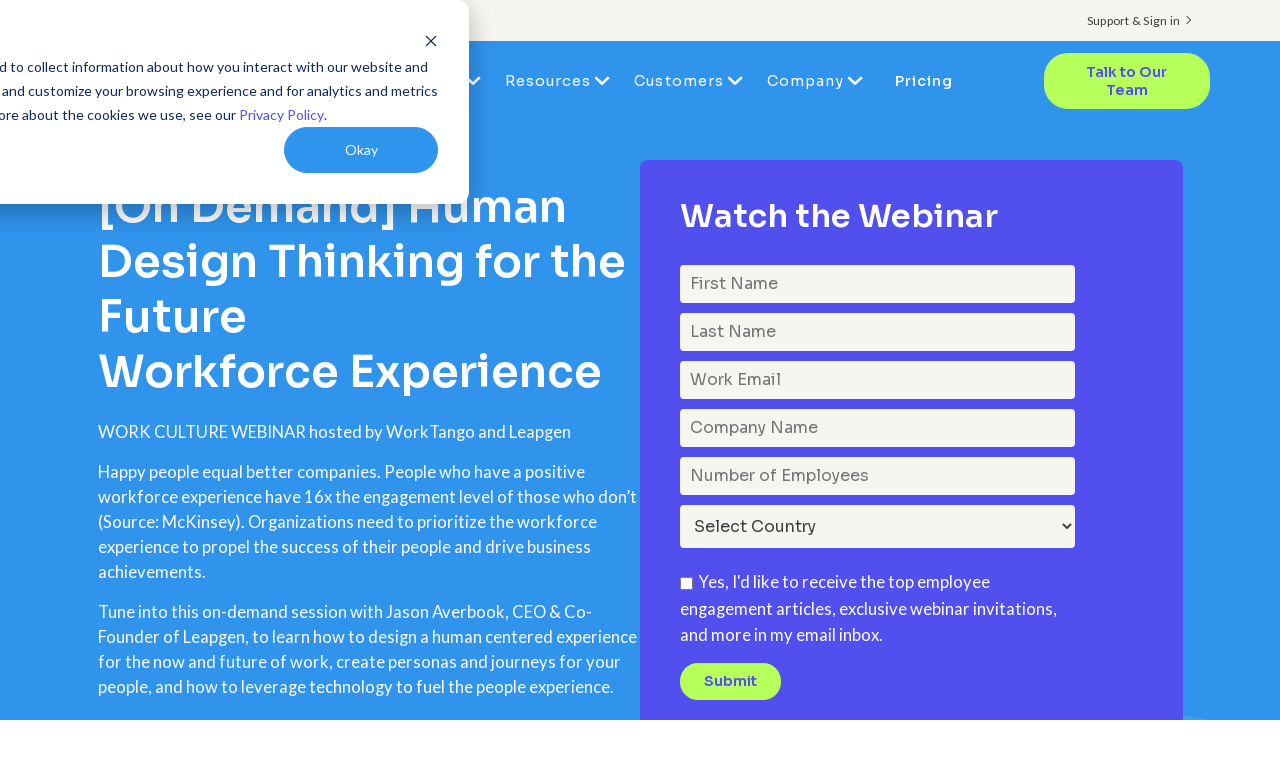

--- FILE ---
content_type: text/html;charset=utf-8
request_url: https://www.worktango.com/resources/webinars/work-culture-webinar-human-design-thinking-for-the-future-workforce-experience
body_size: 14947
content:
<!doctype html><html lang="en"><head><script type="application/javascript" id="hs-cookie-banner-scan" data-hs-allowed="true" src="/_hcms/cookie-banner/auto-blocking.js?portalId=20509887&amp;domain=www.worktango.com"></script>
    <meta charset="utf-8">
    <title>Human Design Thinking for the Workforce | WorkTango</title>
    <link rel="shortcut icon" href="https://www.worktango.com/hubfs/favicon.ico">




    <meta name="description" content="Ever wondered how to fuel the human experience with technology? Watch this WorkTango Work Culture webinar on demand to find out.">
    
    
    
    
    
    
    
    
      
    
    


    
    <meta name="viewport" content="width=device-width, initial-scale=1">

    
    <meta property="og:description" content="Ever wondered how to fuel the human experience with technology? Watch this WorkTango Work Culture webinar on demand to find out.">
    <meta property="og:title" content="Human Design Thinking for the Workforce | WorkTango">
    <meta name="twitter:description" content="Ever wondered how to fuel the human experience with technology? Watch this WorkTango Work Culture webinar on demand to find out.">
    <meta name="twitter:title" content="Human Design Thinking for the Workforce | WorkTango">

    

    
    <style>
a.cta_button{-moz-box-sizing:content-box !important;-webkit-box-sizing:content-box !important;box-sizing:content-box !important;vertical-align:middle}.hs-breadcrumb-menu{list-style-type:none;margin:0px 0px 0px 0px;padding:0px 0px 0px 0px}.hs-breadcrumb-menu-item{float:left;padding:10px 0px 10px 10px}.hs-breadcrumb-menu-divider:before{content:'›';padding-left:10px}.hs-featured-image-link{border:0}.hs-featured-image{float:right;margin:0 0 20px 20px;max-width:50%}@media (max-width: 568px){.hs-featured-image{float:none;margin:0;width:100%;max-width:100%}}.hs-screen-reader-text{clip:rect(1px, 1px, 1px, 1px);height:1px;overflow:hidden;position:absolute !important;width:1px}
</style>

<link rel="stylesheet" href="https://www.worktango.com/hubfs/hub_generated/template_assets/1/174915136885/1767983230046/template_resource-library.min.css">
<link rel="stylesheet" href="https://www.worktango.com/hubfs/hub_generated/template_assets/1/174911322911/1767983232871/template_resource-individual-post.min.css">
<link rel="stylesheet" href="https://cdnjs.cloudflare.com/ajax/libs/font-awesome/6.5.2/css/all.min.css">
<link rel="stylesheet" href="https://www.worktango.com/hubfs/hub_generated/template_assets/1/57767022658/1767983232357/template_main.min.css">
<link rel="stylesheet" href="https://www.worktango.com/hubfs/hub_generated/template_assets/1/57766069404/1767983233106/template_theme-overrides.css">
<link rel="stylesheet" href="https://fonts.googleapis.com/css2?family=Sora:wght@100;200;300;400;500;600;700;800&amp;display=swap">
<link rel="stylesheet" href="https://fonts.googleapis.com/css2?family=Lato:ital,wght@0,400;0,700;1,400;1,700&amp;display=swap">
<link rel="stylesheet" href="https://www.worktango.com/hubfs/hub_generated/module_assets/1/101339563345/1742512499138/module_Social_Icons_Updated.min.css">
<style>
  @font-face {
    font-family: "Lato";
    font-weight: 400;
    font-style: normal;
    font-display: swap;
    src: url("/_hcms/googlefonts/Lato/regular.woff2") format("woff2"), url("/_hcms/googlefonts/Lato/regular.woff") format("woff");
  }
  @font-face {
    font-family: "Lato";
    font-weight: 700;
    font-style: normal;
    font-display: swap;
    src: url("/_hcms/googlefonts/Lato/700.woff2") format("woff2"), url("/_hcms/googlefonts/Lato/700.woff") format("woff");
  }
  @font-face {
    font-family: "Sora";
    font-weight: 700;
    font-style: normal;
    font-display: swap;
    src: url("/_hcms/googlefonts/Sora/700.woff2") format("woff2"), url("/_hcms/googlefonts/Sora/700.woff") format("woff");
  }
  @font-face {
    font-family: "Sora";
    font-weight: 600;
    font-style: normal;
    font-display: swap;
    src: url("/_hcms/googlefonts/Sora/600.woff2") format("woff2"), url("/_hcms/googlefonts/Sora/600.woff") format("woff");
  }
  @font-face {
    font-family: "Sora";
    font-weight: 400;
    font-style: normal;
    font-display: swap;
    src: url("/_hcms/googlefonts/Sora/regular.woff2") format("woff2"), url("/_hcms/googlefonts/Sora/regular.woff") format("woff");
  }
  @font-face {
    font-family: "Sora";
    font-weight: 700;
    font-style: normal;
    font-display: swap;
    src: url("/_hcms/googlefonts/Sora/700.woff2") format("woff2"), url("/_hcms/googlefonts/Sora/700.woff") format("woff");
  }
</style>

    

    
<!--  Added by GoogleTagManager integration -->
<script>
var _hsp = window._hsp = window._hsp || [];
window.dataLayer = window.dataLayer || [];
function gtag(){dataLayer.push(arguments);}

var useGoogleConsentModeV2 = true;
var waitForUpdateMillis = 1000;



var hsLoadGtm = function loadGtm() {
    if(window._hsGtmLoadOnce) {
      return;
    }

    if (useGoogleConsentModeV2) {

      gtag('set','developer_id.dZTQ1Zm',true);

      gtag('consent', 'default', {
      'ad_storage': 'denied',
      'analytics_storage': 'denied',
      'ad_user_data': 'denied',
      'ad_personalization': 'denied',
      'wait_for_update': waitForUpdateMillis
      });

      _hsp.push(['useGoogleConsentModeV2'])
    }

    (function(w,d,s,l,i){w[l]=w[l]||[];w[l].push({'gtm.start':
    new Date().getTime(),event:'gtm.js'});var f=d.getElementsByTagName(s)[0],
    j=d.createElement(s),dl=l!='dataLayer'?'&l='+l:'';j.async=true;j.src=
    'https://www.googletagmanager.com/gtm.js?id='+i+dl;f.parentNode.insertBefore(j,f);
    })(window,document,'script','dataLayer','GTM-MJZLGPL');

    window._hsGtmLoadOnce = true;
};

_hsp.push(['addPrivacyConsentListener', function(consent){
  if(consent.allowed || (consent.categories && consent.categories.analytics)){
    hsLoadGtm();
  }
}]);

</script>

<!-- /Added by GoogleTagManager integration -->

    <link rel="canonical" href="https://www.worktango.com/resources/webinars/work-culture-webinar-human-design-thinking-for-the-future-workforce-experience">

<meta name="clarity-site-verification" content="445fc737-b62a-49d7-92da-75340ca44d33">
<style>
 .body-wrapper .header-updated .container-inner .row .navbar-collapse .menu-mega-container .hs-menu-wrapper ul .hs-menu-item.hs-menu-depth-1.active>.hs-menu-children-wrapper>.hs-menu-children-wrapper-inner li.hs-menu-item.hs-menu-depth-2 {
    -ms-flex: 0 0 calc(33% - 35px);
    flex: 0 0 calc(33% - 35px);
}
.header-updated .container-inner .row .navbar-collapse .menu-mega-container .hs-menu-wrapper ul .hs-menu-item.hs-menu-depth-1.active>.hs-menu-children-wrapper>.hs-menu-children-wrapper-inner li.hs-menu-item.hs-menu-depth-2>a{
  font-weight: 600;
 }

.header-updated .container-inner .row .navbar-collapse .menu-mega-container .hs-menu-wrapper ul .hs-menu-item.hs-menu-depth-1.active>.hs-menu-children-wrapper>.hs-menu-children-wrapper-inner li.hs-menu-item.hs-menu-depth-2 .hs-menu-depth-3>a {
  font-size: 14px;
  font-size: .875rem;
  font-weight: 300;
  }
    
@media all and (max-width: 896px) {
  body iframe#insent-iframe{
	 max-height: 80vh !important;
	}
	body iframe#insent-iframe {
    min-height: auto !important;
  }
	
}  
  
  .hs-fieldtype-checkbox label{
  display: block;
    color:#fff;
  } 
  
  .hs-fieldtype-checkbox .input ul.inputs-list{
  	margin-left: 10px;
  }
  ul.inputs-list .hs-form-booleancheckbox label{
  display: block;
  }
  form label {
    color: #555;
}
  
  </style>

<meta property="og:image" content="https://www.worktango.com/hubfs/wpe-migrated/Human-Design-Thinking-for-the-Future-Workforce-Experience-Webinar-on-demand.png">

<meta name="twitter:image" content="https://www.worktango.com/hubfs/wpe-migrated/Human-Design-Thinking-for-the-Future-Workforce-Experience-Webinar-on-demand.png">


<meta property="og:url" content="https://www.worktango.com/resources/webinars/work-culture-webinar-human-design-thinking-for-the-future-workforce-experience">
<meta name="twitter:card" content="summary">
<meta http-equiv="content-language" content="en">






  <meta name="generator" content="HubSpot"></head>
  <body>
<!--  Added by GoogleTagManager integration -->
<noscript><iframe src="https://www.googletagmanager.com/ns.html?id=GTM-MJZLGPL" height="0" width="0" style="display:none;visibility:hidden"></iframe></noscript>

<!-- /Added by GoogleTagManager integration -->

    <div class="body-wrapper   hs-content-id-174912592434 hs-site-page page  ">
      
      <div data-global-resource-path="WorkTango_Oct2021/templates/partials/header.html"><div class="header_height-updated"></div>
<header class="header header-updated header-updated-menu">
   <div class="utility-nav">
  <div class="container-inner">
        <div id="hs_cos_wrapper_module_16934844075361" class="hs_cos_wrapper hs_cos_wrapper_widget hs_cos_wrapper_type_module widget-type-menu" style="" data-hs-cos-general-type="widget" data-hs-cos-type="module">
<span id="hs_cos_wrapper_module_16934844075361_" class="hs_cos_wrapper hs_cos_wrapper_widget hs_cos_wrapper_type_menu" style="" data-hs-cos-general-type="widget" data-hs-cos-type="menu"><div id="hs_menu_wrapper_module_16934844075361_" class="hs-menu-wrapper active-branch flyouts hs-menu-flow-horizontal" role="navigation" data-sitemap-name="default" data-menu-id="132639540337" aria-label="Navigation Menu">
 <ul role="menu">
  <li class="hs-menu-item hs-menu-depth-1" role="none"><a href="https://www.worktango.com/login" role="menuitem">Support &amp; Sign in</a></li>
 </ul>
</div></span></div>
        </div>
    
        </div>
  <div>
  <div class="container-inner">
	 <div class="row">
		<div class="col span_3">
		  <div class="logo_light head_logo">
			 
  






















  
  <span id="hs_cos_wrapper_header_logo_dark_hs_logo_widget" class="hs_cos_wrapper hs_cos_wrapper_widget hs_cos_wrapper_type_logo" style="" data-hs-cos-general-type="widget" data-hs-cos-type="logo"><a href="https://www.worktango.com/" id="hs-link-header_logo_dark_hs_logo_widget" style="border-width:0px;border:0px;"><img src="https://www.worktango.com/hs-fs/hubfs/wpe-migrated/header-logo.png?width=171&amp;height=39&amp;name=header-logo.png" class="hs-image-widget " height="39" style="height: auto;width:171px;border-width:0px;border:0px;" width="171" alt="header-logo" title="header-logo" srcset="https://www.worktango.com/hs-fs/hubfs/wpe-migrated/header-logo.png?width=86&amp;height=20&amp;name=header-logo.png 86w, https://www.worktango.com/hs-fs/hubfs/wpe-migrated/header-logo.png?width=171&amp;height=39&amp;name=header-logo.png 171w, https://www.worktango.com/hs-fs/hubfs/wpe-migrated/header-logo.png?width=257&amp;height=59&amp;name=header-logo.png 257w, https://www.worktango.com/hs-fs/hubfs/wpe-migrated/header-logo.png?width=342&amp;height=78&amp;name=header-logo.png 342w, https://www.worktango.com/hs-fs/hubfs/wpe-migrated/header-logo.png?width=428&amp;height=98&amp;name=header-logo.png 428w, https://www.worktango.com/hs-fs/hubfs/wpe-migrated/header-logo.png?width=513&amp;height=117&amp;name=header-logo.png 513w" sizes="(max-width: 171px) 100vw, 171px"></a></span>
			 
		  </div>		
		</div>
     <button class="navbar-toggler collapsed" type="button" data-toggle="collapse" data-target="#navbarCollapse" aria-controls="navbarCollapse" aria-expanded="true" aria-label="Toggle navigation">
                                <span></span>
                            </button>
		<div class="col span_9 col_last collapsed">
<!-- 		  <div class="slide-out-widget-area-toggle">
			 <div>
				<a href="#sidewidgetarea" aria-label="Navigation Menu" aria-expanded="false" class="mobile_trigger closed">
				  <span aria-hidden="true">
					 <i class="lines-button x2"> <i class="lines"></i> </i>
				  </span>
				</a>
			 </div>
		  </div> -->
      <div class="navbar-collapse">
        
      
		  <nav class="menu-mega-container">
			 <span id="hs_cos_wrapper_main_menu" class="hs_cos_wrapper hs_cos_wrapper_widget hs_cos_wrapper_type_menu" style="" data-hs-cos-general-type="widget" data-hs-cos-type="menu"><div id="hs_menu_wrapper_main_menu" class="hs-menu-wrapper active-branch flyouts hs-menu-flow-horizontal" role="navigation" data-sitemap-name="default" data-menu-id="132550082855" aria-label="Navigation Menu">
 <ul role="menu">
  <li class="hs-menu-item hs-menu-depth-1 hs-item-has-children" role="none"><a href="javascript:;" aria-haspopup="true" aria-expanded="false" role="menuitem">Platform</a>
   <ul role="menu" class="hs-menu-children-wrapper">
    <li class="hs-menu-item hs-menu-depth-2 hs-item-has-children" role="none"><a href="https://www.worktango.com/recognition" role="menuitem"><img src="https://www.worktango.com/hubfs/recognition-rewards.png"> Recognition &amp; Rewards</a>
     <ul role="menu" class="hs-menu-children-wrapper">
      <li class="hs-menu-item hs-menu-depth-3" role="none"><a href="https://www.worktango.com/recognition-software" role="menuitem">Recognition</a></li>
      <li class="hs-menu-item hs-menu-depth-3" role="none"><a href="https://www.worktango.com/employee-rewards-marketplace" role="menuitem">Rewards Marketplace&nbsp;</a></li>
      <li class="hs-menu-item hs-menu-depth-3" role="none"><a href="https://www.worktango.com/incentives" role="menuitem">Incentives&nbsp;</a></li>
      <li class="hs-menu-item hs-menu-depth-3" role="none"><a href="https://www.worktango.com/service-awards" role="menuitem">Service Awards &amp; Milestones</a></li>
      <li class="hs-menu-item hs-menu-depth-3" role="none"><a href="https://www.worktango.com/nominations-and-awards" role="menuitem">Nominations &amp; Awards</a></li>
      <li class="hs-menu-item hs-menu-depth-3" role="none"><a href="https://www.worktango.com/workplace-wellness" role="menuitem">Wellness</a></li>
     </ul></li>
    <li class="hs-menu-item hs-menu-depth-2 hs-item-has-children" role="none"><a href="https://www.worktango.com/surveys-and-insights" role="menuitem"><img src="https://www.worktango.com/hubfs/surveys-insights.png"> Surveys &amp; Insights</a>
     <ul role="menu" class="hs-menu-children-wrapper">
      <li class="hs-menu-item hs-menu-depth-3" role="none"><a href="https://www.worktango.com/employee-lifecycle-surveys" role="menuitem">Employee Lifecycle Surveys</a></li>
      <li class="hs-menu-item hs-menu-depth-3" role="none"><a href="https://www.worktango.com/employee-engagement-surveys" role="menuitem">Measure Employee Engagement</a></li>
      <li class="hs-menu-item hs-menu-depth-3" role="none"><a href="https://www.worktango.com/dashboards-and-insights" role="menuitem">Dashboards &amp; Insights</a></li>
      <li class="hs-menu-item hs-menu-depth-3" role="none"><a href="https://www.worktango.com/action-planning" role="menuitem">Action Planning</a></li>
      <li class="hs-menu-item hs-menu-depth-3" role="none"><a href="https://www.worktango.com/anonymous-conversations" role="menuitem">Anonymous Conversations</a></li>
      <li class="hs-menu-item hs-menu-depth-3" role="none"><a href="https://www.worktango.com/employee-engagement-benchmarks" role="menuitem">Benchmarks</a></li>
      <li class="hs-menu-item hs-menu-depth-3" role="none"><a href="https://www.worktango.com/worktango-coach" role="menuitem">WorkTango Coach</a></li>
     </ul></li>
    <li class="hs-menu-item hs-menu-depth-2 hs-item-has-children" role="none"><a href="https://www.worktango.com/employee-experience-platform" role="menuitem"><img src="https://www.worktango.com/hubfs/align-employees-with-business-goals-menuicon-1.png"> Employee Experience Platform</a>
     <ul role="menu" class="hs-menu-children-wrapper">
      <li class="hs-menu-item hs-menu-depth-3" role="none"><a href="https://www.worktango.com/leader-tools" role="menuitem">Leader Tools</a></li>
      <li class="hs-menu-item hs-menu-depth-3" role="none"><a href="https://www.worktango.com/feedback" role="menuitem">Feedback</a></li>
      <li class="hs-menu-item hs-menu-depth-3" role="none"><a href="https://www.worktango.com/integrations" role="menuitem">Integrations&nbsp;</a></li>
      <li class="hs-menu-item hs-menu-depth-3" role="none"><a href="https://www.worktango.com/security" role="menuitem">Security</a></li>
      <li class="hs-menu-item hs-menu-depth-3" role="none"><a href="https://www.worktango.com/the-worktango-difference" role="menuitem">WorkTango Difference</a></li>
      <li class="hs-menu-item hs-menu-depth-3" role="none"><a href="https://www.worktango.com/ai" role="menuitem">WorkTango AI</a></li>
     </ul></li>
    <li class="hs-menu-item hs-menu-depth-2 hs-item-has-children" role="none"><a href="javascript:;" role="menuitem">Alarm.com Transforms Culture with Employee Recognition &amp; Rewards Platform</a>
     <ul role="menu" class="hs-menu-children-wrapper">
      <li class="hs-menu-item hs-menu-depth-3" role="none"><a href="https://www.worktango.com/resources/case-studies/alarm-com-transforms-culture-with-employee-recognition-and-rewards-platform" role="menuitem"><img src="https://www.worktango.com/hubfs/wpe-migrated/Case-Study-web-tile-Alarm.com_.jpg"></a></li>
      <li class="hs-menu-item hs-menu-depth-3 hs-item-has-children" role="none"><a href="https://www.worktango.com/resources/case-studies/alarm-com-transforms-culture-with-employee-recognition-and-rewards-platform" role="menuitem">Alarm.com Transforms Culture with Employee Recognition &amp; Rewards Platform</a>
       <ul role="menu" class="hs-menu-children-wrapper">
        <li class="hs-menu-item hs-menu-depth-4" role="none"><a href="javascript:;" role="menuitem">Learn how Alarm.com partnered with WorkTango using Recognition &amp; Rewards to transform their culture and enable their leadership.</a></li>
       </ul></li>
      <li class="hs-menu-item hs-menu-depth-3" role="none"><a href="https://www.worktango.com/resources/case-studies/alarm-com-transforms-culture-with-employee-recognition-and-rewards-platform" role="menuitem">Learn more</a></li>
     </ul></li>
   </ul></li>
  <li class="hs-menu-item hs-menu-depth-1 hs-item-has-children" role="none"><a href="javascript:;" aria-haspopup="true" aria-expanded="false" role="menuitem">Solutions</a>
   <ul role="menu" class="hs-menu-children-wrapper">
    <li class="hs-menu-item hs-menu-depth-2 hs-item-has-children" role="none"><a href="https://www.worktango.com/industry" role="menuitem"><img src="https://www.worktango.com/hubfs/Icons/industries_icon.png"> Industries</a>
     <ul role="menu" class="hs-menu-children-wrapper">
      <li class="hs-menu-item hs-menu-depth-3" role="none"><a href="https://www.worktango.com/industry/manufacturing" role="menuitem">Manufacturing</a></li>
      <li class="hs-menu-item hs-menu-depth-3" role="none"><a href="https://www.worktango.com/industry/education" role="menuitem">Education</a></li>
      <li class="hs-menu-item hs-menu-depth-3" role="none"><a href="https://www.worktango.com/industry/saas-and-technology" role="menuitem">SaaS &amp; Technology</a></li>
      <li class="hs-menu-item hs-menu-depth-3" role="none"><a href="https://www.worktango.com/industry/government" role="menuitem">Government</a></li>
      <li class="hs-menu-item hs-menu-depth-3" role="none"><a href="https://www.worktango.com/industry" role="menuitem">View all &gt;</a></li>
     </ul></li>
    <li class="hs-menu-item hs-menu-depth-2 hs-item-has-children" role="none"><a href="https://www.worktango.com/solutions" role="menuitem"><img src="https://www.worktango.com/hubfs/use_cases_icon.png"> Use Cases</a>
     <ul role="menu" class="hs-menu-children-wrapper">
      <li class="hs-menu-item hs-menu-depth-3" role="none"><a href="https://www.worktango.com/solutions/improve-employee-engagement" role="menuitem">Improve Employee Engagement</a></li>
      <li class="hs-menu-item hs-menu-depth-3" role="none"><a href="https://www.worktango.com/solutions/support-hybrid-and-remote-work" role="menuitem">Support Hybrid &amp; Remote Work</a></li>
      <li class="hs-menu-item hs-menu-depth-3" role="none"><a href="https://www.worktango.com/leader-tools" role="menuitem">Enable Leadership</a></li>
      <li class="hs-menu-item hs-menu-depth-3" role="none"><a href="https://www.worktango.com/solutions/support-change-and-business-transformation" role="menuitem">Support Change &amp; Business Transformation</a></li>
      <li class="hs-menu-item hs-menu-depth-3" role="none"><a href="https://www.worktango.com/solutions" role="menuitem">View all &gt;</a></li>
     </ul></li>
   </ul></li>
  <li class="hs-menu-item hs-menu-depth-1 hs-item-has-children" role="none"><a href="javascript:;" aria-haspopup="true" aria-expanded="false" role="menuitem">Resources</a>
   <ul role="menu" class="hs-menu-children-wrapper">
    <li class="hs-menu-item hs-menu-depth-2 hs-item-has-children" role="none"><a href="https://www.worktango.com/resources" role="menuitem"><img src="https://www.worktango.com/hubfs/library_icon.png"> Library</a>
     <ul role="menu" class="hs-menu-children-wrapper">
      <li class="hs-menu-item hs-menu-depth-3" role="none"><a href="https://www.worktango.com/resources/articles" role="menuitem">Articles</a></li>
      <li class="hs-menu-item hs-menu-depth-3" role="none"><a href="https://www.worktango.com/resources/guides" role="menuitem">Guides</a></li>
      <li class="hs-menu-item hs-menu-depth-3" role="none"><a href="https://www.worktango.com/resources/infographics" role="menuitem">Infographics</a></li>
      <li class="hs-menu-item hs-menu-depth-3" role="none"><a href="https://www.worktango.com/resources/reports" role="menuitem">Reports</a></li>
      <li class="hs-menu-item hs-menu-depth-3" role="none"><a href="https://www.worktango.com/resources/templates" role="menuitem">Templates</a></li>
      <li class="hs-menu-item hs-menu-depth-3" role="none"><a href="https://www.worktango.com/resources/webinars" role="menuitem">Webinars</a></li>
     </ul></li>
    <li class="hs-menu-item hs-menu-depth-2 hs-item-has-children" role="none"><a href="javascript:;" role="menuitem"><img src="https://www.worktango.com/hubfs/why_wt_icon.png"> Why WorkTango</a>
     <ul role="menu" class="hs-menu-children-wrapper">
      <li class="hs-menu-item hs-menu-depth-3" role="none"><a href="https://www.worktango.com/resources/case-studies" role="menuitem">Case Studies</a></li>
      <li class="hs-menu-item hs-menu-depth-3" role="none"><a href="https://www.worktango.com/the-worktango-difference" role="menuitem">WorkTango Difference</a></li>
      <li class="hs-menu-item hs-menu-depth-3" role="none"><a href="https://www.worktango.com/integrations" role="menuitem">Integrations</a></li>
      <li class="hs-menu-item hs-menu-depth-3" role="none"><a href="https://www.worktango.com/awards" role="menuitem">Awards</a></li>
     </ul></li>
    <li class="hs-menu-item hs-menu-depth-2 hs-item-has-children" role="none"><a href="javascript:;" role="menuitem"><img src="https://www.worktango.com/hubfs/library_icon.png"> Connect</a>
     <ul role="menu" class="hs-menu-children-wrapper">
      <li class="hs-menu-item hs-menu-depth-3" role="none"><a href="https://www.worktango.com/resources/webinars" role="menuitem">Webinars</a></li>
      <li class="hs-menu-item hs-menu-depth-3" role="none"><a href="https://www.worktango.com/blog" role="menuitem">Blog</a></li>
     </ul></li>
    <li class="hs-menu-item hs-menu-depth-2 hs-item-has-children" role="none"><a href="javascript:;" role="menuitem">New Resource: 2026 DE&amp;I Calendar</a>
     <ul role="menu" class="hs-menu-children-wrapper">
      <li class="hs-menu-item hs-menu-depth-3" role="none"><a href="https://www.worktango.com/resources/templates/diversity-equity-inclusion-calendar-2026" role="menuitem"> <img src="https://www.worktango.com/hubfs/Content/2026-dei-calendar-preview.webp"></a></li>
      <li class="hs-menu-item hs-menu-depth-3 hs-item-has-children" role="none"><a href="https://www.worktango.com/resources/templates/diversity-equity-inclusion-calendar-2026" role="menuitem">New Resource: 2026 DE&amp;I Calendar</a>
       <ul role="menu" class="hs-menu-children-wrapper">
        <li class="hs-menu-item hs-menu-depth-4" role="none"><a href="javascript:;" role="menuitem">Download the DE&amp;I Calendar for monthly tips and important holidays to drive year-round inclusion.</a></li>
       </ul></li>
      <li class="hs-menu-item hs-menu-depth-3" role="none"><a href="https://www.worktango.com/resources/templates/diversity-equity-inclusion-calendar-2026" role="menuitem">Download now</a></li>
     </ul></li>
   </ul></li>
  <li class="hs-menu-item hs-menu-depth-1 hs-item-has-children" role="none"><a href="javascript:;" aria-haspopup="true" aria-expanded="false" role="menuitem">Customers</a>
   <ul role="menu" class="hs-menu-children-wrapper">
    <li class="hs-menu-item hs-menu-depth-2 hs-item-has-children" role="none"><a href="https://www.worktango.com/customers" role="menuitem"><img src="https://www.worktango.com/hubfs/Icons/heart_icon.png"> Customer Spotlight</a>
     <ul role="menu" class="hs-menu-children-wrapper">
      <li class="hs-menu-item hs-menu-depth-3" role="none"><a href="https://www.worktango.com/customers" role="menuitem">Our Customers</a></li>
      <li class="hs-menu-item hs-menu-depth-3" role="none"><a href="https://www.worktango.com/resources/case-studies" role="menuitem">Case Studies</a></li>
     </ul></li>
    <li class="hs-menu-item hs-menu-depth-2 hs-item-has-children" role="none"><a href="javascript:;" role="menuitem"><img src="https://www.worktango.com/hubfs/support-services.png"> Customer Resources</a>
     <ul role="menu" class="hs-menu-children-wrapper">
      <li class="hs-menu-item hs-menu-depth-3" role="none"><a href="https://www.worktango.com/login" role="menuitem">Support &amp; Sign in</a></li>
      <li class="hs-menu-item hs-menu-depth-3" role="none"><a href="https://www.worktango.com/employee-promise" role="menuitem">Employee Promise</a></li>
     </ul></li>
    <li class="hs-menu-item hs-menu-depth-2 hs-item-has-children" role="none"><a href="javascript:;" role="menuitem">Harris Computer Increases Employee Engagement with WorkTango Surveys &amp; Action Plans</a>
     <ul role="menu" class="hs-menu-children-wrapper">
      <li class="hs-menu-item hs-menu-depth-3" role="none"><a href="https://www.worktango.com/resources/case-studies/harris-computer" role="menuitem"><img src="https://www.worktango.com/hubfs/Logos/Harris-Computer.jpg"></a></li>
      <li class="hs-menu-item hs-menu-depth-3 hs-item-has-children" role="none"><a href="https://www.worktango.com/resources/case-studies/harris-computer" role="menuitem">Harris Computer Increases Employee Engagement with WorkTango Surveys &amp; Action Plans</a>
       <ul role="menu" class="hs-menu-children-wrapper">
        <li class="hs-menu-item hs-menu-depth-4" role="none"><a href="javascript:;" role="menuitem">See how Harris Computer empowered its managers to take action on employee surveys with WorkTango.</a></li>
       </ul></li>
      <li class="hs-menu-item hs-menu-depth-3" role="none"><a href="https://www.worktango.com/resources/case-studies/harris-computer" role="menuitem">Learn more</a></li>
     </ul></li>
   </ul></li>
  <li class="hs-menu-item hs-menu-depth-1 hs-item-has-children" role="none"><a href="javascript:;" aria-haspopup="true" aria-expanded="false" role="menuitem">Company</a>
   <ul role="menu" class="hs-menu-children-wrapper">
    <li class="hs-menu-item hs-menu-depth-2 hs-item-has-children" role="none"><a href="https://www.worktango.com/about-us" role="menuitem"><img src="https://www.worktango.com/hubfs/about-us%20(1).png"> About Us</a>
     <ul role="menu" class="hs-menu-children-wrapper">
      <li class="hs-menu-item hs-menu-depth-3" role="none"><a href="https://www.worktango.com/about-us" role="menuitem">Our Company</a></li>
      <li class="hs-menu-item hs-menu-depth-3" role="none"><a href="https://www.worktango.com/awards" role="menuitem">Awards</a></li>
      <li class="hs-menu-item hs-menu-depth-3" role="none"><a href="https://www.worktango.com/partners" role="menuitem">Partners</a></li>
      <li class="hs-menu-item hs-menu-depth-3" role="none"><a href="https://www.worktango.com/leadership-team" role="menuitem">Leadership Team</a></li>
      <li class="hs-menu-item hs-menu-depth-3" role="none"><a href="https://www.worktango.com/newsroom" role="menuitem">Newsroom</a></li>
      <li class="hs-menu-item hs-menu-depth-3" role="none"><a href="https://www.worktango.com/blog" role="menuitem">Blog</a></li>
      <li class="hs-menu-item hs-menu-depth-3" role="none"><a href="https://www.worktango.com/vista-equity-partners" role="menuitem">Vista Equity Partners</a></li>
     </ul></li>
    <li class="hs-menu-item hs-menu-depth-2 hs-item-has-children" role="none"><a href="https://www.worktango.com/careers" role="menuitem"><img src="https://www.worktango.com/hubfs/culture.png"> Our Culture</a>
     <ul role="menu" class="hs-menu-children-wrapper">
      <li class="hs-menu-item hs-menu-depth-3" role="none"><a href="https://www.worktango.com/careers" role="menuitem">Careers</a></li>
      <li class="hs-menu-item hs-menu-depth-3" role="none"><a href="https://www.worktango.com/worktango-values" role="menuitem">WorkTango Values</a></li>
      <li class="hs-menu-item hs-menu-depth-3" role="none"><a href="https://www.worktango.com/the-worktango-difference" role="menuitem">WorkTango Difference</a></li>
      <li class="hs-menu-item hs-menu-depth-3" role="none"><a href="https://www.worktango.com/our-commitment-to-equity" role="menuitem">Our Commitment to People, Culture &amp; Community</a></li>
     </ul></li>
   </ul></li>
  <li class="hs-menu-item hs-menu-depth-1" role="none"><a href="https://www.worktango.com/pricing" role="menuitem">Pricing</a></li>
 </ul>
</div></span>
        
		  </nav>  
        <div class="request-a-demo-cta-mobile">
        <div id="hs_cos_wrapper_module_16772301248851" class="hs_cos_wrapper hs_cos_wrapper_widget hs_cos_wrapper_type_module widget-type-cta" style="" data-hs-cos-general-type="widget" data-hs-cos-type="module"><span id="hs_cos_wrapper_module_16772301248851_" class="hs_cos_wrapper hs_cos_wrapper_widget hs_cos_wrapper_type_cta" style="" data-hs-cos-general-type="widget" data-hs-cos-type="cta"><div class="hs-web-interactive-inline" style="" data-hubspot-wrapper-cta-id="180724553625"> 
 <style data-hubspot-cta-style="hs-inline-web-interactive-180724553625">

  a.hs-inline-web-interactive-180724553625 {
    font-weight: 600;border-radius: 24px;padding: 10px 23px;margin: 0 6px 0 16px;background: #b7ff5b;color: #524fef;transition: all .4s ease-in-out;font-family: Sora,sans-serif;font-size: 14px;font-size: .875rem;position: relative;text-transform: none;outline: 0;line-height: 1.3;letter-spacing: normal;
  }

  a.hs-inline-web-interactive-180724553625 {
    -webkit-font-smoothing: antialiased;cursor: pointer;-moz-user-select: none;-webkit-user-select: none;-o-user-select: none;user-select: none;display: inline-block;font-weight: normal;text-align: center;text-decoration: none;-moz-transition: all .4s ease;-webkit-transition: all .4s ease;-o-transition: all .4s ease;background: rgb(183,255,91);border-radius: 6px;border-width: 0px;color: rgb(255,255,255);font-family: sans-serif;height: auto;transition: all .4s ease;padding: 0;text-shadow: none;width: auto;font-size: 24px;line-height: 1.5em;    font-weight: 600;border-radius: 24px;padding: 10px 23px;margin: 0 6px 0 16px;background: #b7ff5b;color: #524fef;transition: all .4s ease-in-out;font-family: Sora,sans-serif;font-size: 14px;font-size: .875rem;position: relative;text-transform: none;outline: 0;line-height: 1.3;letter-spacing: normal;
  }

  a.hs-inline-web-interactive-180724553625:hover {
    background: rgb(201,255,100);color: rgb(255,255,255);
  }

  a.hs-inline-web-interactive-180724553625:active {
    background: rgb(146,204,72);color: rgb(244,244,244);
  }

  a.hs-inline-web-interactive-180724553625:active:hover {
    background: rgb(146,204,72);color: rgb(244,244,244);
  }

</style> 
 <span class="hs-cta-wrapper hs-web-interactive-wrapper"><span class="hs-cta-node hs-web-interactive-node"> <a href="https://cta-service-cms2.hubspot.com/web-interactives/public/v1/track/click?encryptedPayload=AVxigLIc5fF19NG0W7AyToeRHB7qrXf9ZljuKXv%2FGuUqEtFoATpGZ9hkHFhkzmZ%2Fp6rZQL%2BJ0qLE4AH3PlBT%2BTMsmr0C4rEX7G95jUAe0vA%2BdIQjyk4fNIxDbGmt85XKRqQD%2BVKr9lxhhLk8dQSg5zGFyyJZma%2FjFmXDfTucDD11TYlch61R6Ky7BqpAoh4%3D&amp;portalId=20509887" target="_blank" rel="noopener" class="hs-inline-web-interactive-180724553625 request-a-demo  " data-hubspot-cta-id="180724553625"> Talk to Our Team </a> </span></span> 
</div></span></div>
     </div>
        
        </div>
		</div>   
     <div class="request-a-demo-cta span_2">
        <div id="hs_cos_wrapper_module_16772301248851" class="hs_cos_wrapper hs_cos_wrapper_widget hs_cos_wrapper_type_module widget-type-cta" style="" data-hs-cos-general-type="widget" data-hs-cos-type="module"><span id="hs_cos_wrapper_module_16772301248851_" class="hs_cos_wrapper hs_cos_wrapper_widget hs_cos_wrapper_type_cta" style="" data-hs-cos-general-type="widget" data-hs-cos-type="cta"><div class="hs-web-interactive-inline" style="" data-hubspot-wrapper-cta-id="180724553625"> 
 <style data-hubspot-cta-style="hs-inline-web-interactive-180724553625">

  a.hs-inline-web-interactive-180724553625 {
    font-weight: 600;border-radius: 24px;padding: 10px 23px;margin: 0 6px 0 16px;background: #b7ff5b;color: #524fef;transition: all .4s ease-in-out;font-family: Sora,sans-serif;font-size: 14px;font-size: .875rem;position: relative;text-transform: none;outline: 0;line-height: 1.3;letter-spacing: normal;
  }

  a.hs-inline-web-interactive-180724553625 {
    -webkit-font-smoothing: antialiased;cursor: pointer;-moz-user-select: none;-webkit-user-select: none;-o-user-select: none;user-select: none;display: inline-block;font-weight: normal;text-align: center;text-decoration: none;-moz-transition: all .4s ease;-webkit-transition: all .4s ease;-o-transition: all .4s ease;background: rgb(183,255,91);border-radius: 6px;border-width: 0px;color: rgb(255,255,255);font-family: sans-serif;height: auto;transition: all .4s ease;padding: 0;text-shadow: none;width: auto;font-size: 24px;line-height: 1.5em;    font-weight: 600;border-radius: 24px;padding: 10px 23px;margin: 0 6px 0 16px;background: #b7ff5b;color: #524fef;transition: all .4s ease-in-out;font-family: Sora,sans-serif;font-size: 14px;font-size: .875rem;position: relative;text-transform: none;outline: 0;line-height: 1.3;letter-spacing: normal;
  }

  a.hs-inline-web-interactive-180724553625:hover {
    background: rgb(201,255,100);color: rgb(255,255,255);
  }

  a.hs-inline-web-interactive-180724553625:active {
    background: rgb(146,204,72);color: rgb(244,244,244);
  }

  a.hs-inline-web-interactive-180724553625:active:hover {
    background: rgb(146,204,72);color: rgb(244,244,244);
  }

</style> 
 <span class="hs-cta-wrapper hs-web-interactive-wrapper"><span class="hs-cta-node hs-web-interactive-node"> <a href="https://cta-service-cms2.hubspot.com/web-interactives/public/v1/track/click?encryptedPayload=AVxigLIc5fF19NG0W7AyToeRHB7qrXf9ZljuKXv%2FGuUqEtFoATpGZ9hkHFhkzmZ%2Fp6rZQL%2BJ0qLE4AH3PlBT%2BTMsmr0C4rEX7G95jUAe0vA%2BdIQjyk4fNIxDbGmt85XKRqQD%2BVKr9lxhhLk8dQSg5zGFyyJZma%2FjFmXDfTucDD11TYlch61R6Ky7BqpAoh4%3D&amp;portalId=20509887" target="_blank" rel="noopener" class="hs-inline-web-interactive-180724553625 request-a-demo  " data-hubspot-cta-id="180724553625"> Talk to Our Team </a> </span></span> 
</div></span></div>
     </div>
    
	 </div>
  </div>
  </div>
</header>


<script type="text/javascript">
  
  setTimeout( ()=>{ 
    if(window.scrollY > 0){
    const body = document.querySelector('body')
    body.classList.add('fixed')
    }
  }, 100)
  
  
var menu_link = document.querySelectorAll('.header-updated .hs-menu-item.hs-menu-depth-1 > a');
  
  let span9 = document.querySelectorAll('.header-updated-menu .span_9');
  
  for(let i=0; i< menu_link.length; i++){
    const menuItem = menu_link[i]
    menuItem.addEventListener("click", function(){
        const menu_link2 = document.querySelectorAll(".header-updated .hs-menu-depth-1 > a");
        const parent = this.closest('.hs-menu-depth-1')
        span9[0].scrollTo(0, 0);
      
        parent.classList.toggle("active");
      span9[0].classList.toggle("active");
               for (let j = 0; j < menu_link2.length; j++) {
                 const parentinner = menu_link[j].closest('.hs-menu-depth-1')
          if (j !== i && parentinner.classList.contains('active') ){
            parentinner.classList.remove("active");
          }
        }
       if(!parent.querySelector('.hs-menu-children-wrapper-inner')){
          var element = document.querySelectorAll('.hs-menu-depth-1.active .hs-menu-children-wrapper'); // get element to wrap
          const parents = document.querySelectorAll(".hs-menu-depth-1.active .hs-menu-children-wrapper");
         if(parents[0] && parents[0].innerHTML) {
          const children = parents[0].innerHTML;
          const newContent = '<div class="hs-menu-children-wrapper-inner">' + children + '</div>';
          parents[0].innerHTML = newContent;
         }
      }
    });
}

  const btn = document.querySelector('.navbar-toggler');
  const menu = document.querySelector('.span_9 ');
  const body = document.querySelector('body');
  
  btn.addEventListener('click', () => {
  if (btn.classList.contains('collapsed')) {
    btn.classList.remove('collapsed');
    menu.classList.remove('collapsed');
    
    
  } else {
    btn.classList.add('collapsed');
    menu.classList.add('collapsed');
    
  }
})

   document.querySelectorAll(".hs-menu-depth-1.hs-item-has-children ").forEach(link => {
      const a = link.querySelector('a')
      a.removeAttribute("href")
    });
  
  
  const specifiedElement = document.querySelectorAll('.hs-menu-children-wrapper')
  const header = document.querySelectorAll('.header-updated-menu')
  const menuItemDepth1  = document.getElementsByClassName('hs-menu-depth-1 active');
  
    document.addEventListener('click', event => {
    const isClickInside = specifiedElement[0].contains(event.target)
    const isClickInsideHeader = header[0].contains(event.target)
    
    if(menuItemDepth1[0]){
    if (!isClickInsideHeader ) {
        if (!isClickInside ) {
          menuItemDepth1[0].classList.remove('active');
        }
    }
    }
  })

</script></div>
      

      

<link rel="stylesheet" href="https://unpkg.com/swiper/swiper-bundle.min.css">
<script src="https://unpkg.com/swiper/swiper-bundle.min.js"></script>

<main id="main-content" class="body-container-wrapper">

    


   

   
  

  

   

  

  <div class="resource-individual">
    <div class="resource-individual-inner">
      <div class="resource-individual-hero" style="background-image: url('https://23883302.fs1.hubspotusercontent-na1.net/hubfs/23883302/header-sub-alt-right-bg.webp')">
        <div class="resource-individual-hero-outer container-wt">
          <div class="resource-individual-hero-bottom d-flex flex-md-row flex-column align-start">
            
            <div class="individual-resource-info half-section">
              
              <h1 class="resource-name webinar-title">[On Demand] Human Design Thinking for the Future Workforce Experience</h1>
              
              
              
              
              
              
              <div class="post-content webinar-type tx-white">
                <p><span>WORK CULTURE WEBINAR hosted by WorkTango and Leapgen</span></p>
<p>Happy people equal better companies. People who have a positive workforce experience have 16x the engagement level of those who don’t (Source: <a href="https://www.mckinsey.com/business-functions/people-and-organizational-performance/our-insights/this-time-its-personal-shaping-the-new-possible-through-employee-experience" target="_blank" rel="noopener">McKinsey</a>). Organizations need to prioritize the workforce experience to propel the success of their people and drive business achievements.</p>
<p>Tune into this on-demand session with Jason Averbook, CEO &amp; Co-Founder of Leapgen, to learn how to design a human centered experience for the now and future of work, create personas and journeys for your people, and how to leverage technology to fuel the people experience.</p>
<p>Key Takeaways:</p>
<ul>
<li>How to understand your people and the experiences that matter the most to them</li>
<li>The concept of user journey mapping when creating frictionless, seamless, and connected experiences</li>
<li>How to apply a “whole person” approach when designing experiences for people</li>
<li>How experience design for the workforce creates exponential value</li>
</ul>
              </div>
              
            </div>

            

            

            

            


            

            <div class="webinar-resource-form w-100" style="position:sticky;">
              <div class="resource-form">
                <span id="hs_cos_wrapper_" class="hs_cos_wrapper hs_cos_wrapper_widget hs_cos_wrapper_type_form" style="" data-hs-cos-general-type="widget" data-hs-cos-type="form"><h3 id="hs_cos_wrapper_form_153514408_title" class="hs_cos_wrapper form-title" data-hs-cos-general-type="widget_field" data-hs-cos-type="text">Watch the Webinar</h3>

<div id="hs_form_target_form_153514408"></div>









</span>
              </div>
            </div>
            
          </div>

        </div>
      </div>
      
      
      <div class="webinar-speakers">
        <div class="container">
          <h2 class="speaker-section-title tx-center">
            Speakers
          </h2>
          <div class="speakers-container">
            
            <div class="individual-speaker d-flex flex-column align-center">
              <div class="speaker-image">
                <img src="https://www.worktango.com/hubfs/wpe-migrated/Jason-Averbook.jpg" alt="Jason-Averbook" loading="lazy">
              </div>
              <div class="speaker-info">
                <h5 class="speaker-name tx-center">
                  Jason Averbook
                </h5>
                <p class="speaker-position tx-center">
                  CEO &amp; Co-Founder, Leapgen
                </p>
              </div>
              
              <div class="speaker-description tx-center">
                <p>Jason Averbook is a leading analyst, thought leader and consultant in the area of human resources, the future of work and the impact technology have on that future. He is the Co-founder and CEO of Leapgen, a digital transformation company helping organizations shape their future workplace by broadening executive mindset to rethink how to better design and deliver employee services that meet the expectations of the workforce and the needs of the business.</p>
<p>Prior to founding Leapgen, Jason served as the CEO of The Marcus Buckingham Company (TMBC). In 2005, he co-founded Knowledge Infusion LLC and served as its CEO until 2012, when the company was sold to Appirio. He has also held senior leadership roles at PeopleSoft and Ceridian Corporation. Jason has more than 20 years of experience in the HR and technology industries and has collaborated with industry-leading companies in transforming their HR organizations into strategic partners.</p>
<p>Jason has been recognized globally as one of the top 3 thought leaders around HR technology and the future of work.</p>
<p><strong>Awards and Recognitions</strong><br>Human Resource Executive | Named top 100 HR Tech Influencers<br>People Hum | Top 70 HR Tech Thought Leaders</p>
              </div>
            </div>
            

          </div>
        </div>
      </div>
      


       
       

       
       
       

       
       
       
      

      
      
      

      

      
      

      

      
      

      

      
      

      

      
      

      

      
      
      
      
      
      
      
      
      

      

      
      

      

      
      
      
      
      
      
      
      
      

      

      
      

      

      
      

      

      
      
      
      
      
      
      
      
      

      

      
      
      
      
      
      
      
      
      

      

      
      

      

      
      

      

      
      

      

      
      
      
      
      
      
      
      
      

      

      
      
      
      
      
      
      
      
      

      

      
      
      
      
      
      
      
      
      

      

      
      

      

      
      

      

      
      

      

      
      
      
      
      
      
      
      
      

      

      
      

      

      
      

      

      
      

      

      
      

      

      
      

      

      
      

      

      
      

      

      
      

      

      
      

      

      
      

      

      
      

      

      
      

      

      
      

      

      
      

      

      
      

      

      
      

      

      
      

      

      
      

      

      
      

      

      
      

      

      
      
      
      
      
      
      
      
      

      

      
      

      

      
      

      

      
      

      

      
      

      

      
      

      

      
      

      

      
      

      

      
      

      

      
      

      

      
      
      
      
      
      
      
      
      

      

      
      
      
      
      
      
      
      
      

      

      
      

      

      
      

      

      
      

      

      
      
      
      
      
      
      
      
      

      

      
      

      

      
      

      

      
      

      

      
      

      

      
      

      

      
      

      

      
      
      
      
      
      
      
      
      

      

      
      

      

      
      
      
      
      
      
      
      
      

      

      
      

      

      
      

      

      
      

      

      
      
      
      
      
      
      
      
      

      

      
      

      

      
      

      

      
      

      

      
      

      

      
      

      

      
      

      

      
      

      

      
      

      

      
      

      

      
      

      

      
      

      

      
      

      

      
      

      

      
      

      

      
      

      

      
      

      

      
      
      
      
      
      
      
      
      

      

      
      
      
      
      
      
      
      
      

      

      
      

      

      
      

      

      
      

      

      
      

      

      
      

      

      
      

      

      
      
      
      
      
      
      
      
      

      

      
      

      

      
      
      
      
      
      
      
      
      

      

      
      

      

      
      

      

      
      
      
      
      
      
      
      
      

      

      
      

      

      
      
      
      
      
      
      
      
      

      

      
      

      

      
      
      
      
      
      
      
      
      

      

      
      
      
      
      
      
      
      
      

      

      
      

      

      
      

      

      
      

      

      
      

      

      
      
      
      
      
      
      
      
      

      

      
      

      

      
      

      

      
      

      

      
      

      

      
      

      

      
      

      

      
      

      

      
      

      

      
      

      

      
      

      

      
      

      

      
      

      

      
      

      

      
      

      

      
      

      

      
      

      

      
      

      

      
      

      

      
      
      
      
      
      
      
      
      

      

      
      
      
      
      
      
      
      
      

      

      
      

      

      
      
      
      
      
      
      
      
      

      

      
      

      

      
      
      
      
      
      
      
      
      

      

      
      
      
      
      
      
      
      
      

      

      
      

      

      
      

      

      
      
      
      
      
      
      
      
      

      

      
      

      

      
      

      

      
      
      
      
      
      
      
      
      

      

      
      

      

      
      

      

      
      
      
      
      
      
      
      
      

      

      
      

      

      
      

      

      
      

      

      
      

      

      
      

      

      
      

      

      
      

      

      
      
      
      
      
      
      
      
      

      

      
      

      

      
      

      

      
      

      

      
      
      
      
      
      
      
      
      

      

      
      

      

      
      

      

      
      

      

      
      

      

      
      

      

      
      

      

      
      

      

      
      
      
      
      
      
      
      
      

      

      
      

      

      
      

      

      
      

      

      
      
      
      
      
      
      
      
      

      

      
      

      

      
      

      

      
      

      

      
      

      

      
      
      
      
      
      
      
      
      

      

      
      

      

      
      

      

      
      

      

      
      

      

      
      

      

      
      
      
      
      
      
      
      
      

      

      
      
      
      
      
      
      
      
      

      

      
      

      

      
      

      

      
      
      
      
      
      
      
      
      

      

      
      

      

      
      

      

      
      

      

      
      

      

      
      

      

      
      

      

      
      
      
      
      
      
      
      
      

      

      
      

      

      
      
      
      
      
      
      
      
      

      

      
      

      

      
      
      
      
      
      
      
      
      

      

      
      

      

      
      
      
      
      
      
      
      
      

      

      
      

      

      
      

      

      
      

      

      
      
      
      
      
      
      
      
      

      

      
      

      

      
      

      

      
      

      

      
      

      

      
      

      

      
      

      

      
      

      

      
      

      

      
      

      

      
      

      

      
      

      

      
      

      

      
      

      

      
      

      

      
      

      

      
      

      

      
      

      

      
      

      

      
      

      

      
      

      

      
      

      

      
      

      

      
      
      
      
      
      
      
      
      

      

      
      

      

      
      

      

      
      

      

      
      

      

      
      
      
      
      
      
      
      
      

      

      
      

      

      
      
      
      
      
      
      
      
      

      

      
      
      
      
      
      
      
      
      

      

      
      
      
      
      
      
      
      
      

      

      
      
      
      
      
      
      
      
      

      

      
      
      
      
      
      
      
      
      

      

      
      

      

      
      

      

      
      

      

      
      

      

      
      
      
      
      
      
      
      
      

      

      
      
      
      
      
      
      
      
      

      

      
      
      
      
      
      
      
      
      

      

      
      

      

      
      

      

      
      

      

      
      

      

      
      
      
      
      
      
      
      
      

      

      
      

      

      
      

      

      
      

      

      
      

      

      
      

      

      
      

      

      
      

      

      
      

      

      
      

      

      
      

      

      
      

      

      
      
      
      
      
      
      
      
      

      

      
      

      

      
      

      

      
      

      

      
      

      

      
      

      

      
      

      

      
      
      
      
      
      
      
      
      

      

      
      

      

      
      

      

      
      

      

      
      

      

      
      

      

      
      
      
      
      

      

      
      

      

      
      

      

      
      

      

      
      

      

      
      

      

      
      

      

      
      

      

      
      

      

      
      

      

      
      

      

      
      

      

      
      

      

      
      

      

      
      

      

      
      

      

      
      

      

      
      

      

      
      

      

      
      

      

      
      

      

      
      

      

      
      

      

      
      

      

      
      
      
      
      
      
      
      
      

      

      
      

      

      
      

      

      
      
      
      
      

      

      
      

      

      
      

      

      
      

      

      
      

      

      
      
      
      
      
      
      
      
      

      

      
      

      

      
      

      

      
      

      

      
      

      

      
      

      

      
      
      
      
      
      
      
      
      

      

      
      

      

      
      

      

      
      
      
      
      
      
      
      
      

      

      
      
      
      
      
      
      
      
      

      

      
      

      

      
      

      

      
      

      

      
      
      
      
      
      
      
      
      

      

      
      
      
      
      
      
      
      
      

      

      
      

      

      
      
      
      
      
      
      
      
      

      

      
      

      

      
      

      

      
      
      
      
      

      

      
      

      

      
      

      

      
      
      
      
      

      

      
      
      
      
      
      
      
      
      

      

      
      
      
      
      
      
      
      
      

      

      
      
      
      
      
      
      
      
      

      

      
      

      

      
      

      

      
      

      

      
      

      

      
      
      
      
      
      
      
      
      
      
      
      

      

      
      

      

      
      
      
      
      
      
      
      
      

      

      
      

      

      
      

      

      
      

      

      
      

      

      
      
      
      
      
      
      
      
      

      

      
      

      

      
      

      

      
      

      

      
      
      
      
      
      
      
      
      

      

      
      
      
      
      
      
      
      
      

      

      
      
      
      
      
      
      
      
      

      

      
      
      
      
      
      
      
      
      

      

      
      
      
      
      
      
      
      
      

      

      
      

      

      
      
      
      
      

      

      
      

      

      
      
      
      
      
      
      
      
      

      

      
      
      
      
      
      
      
      
      

      

      
      

      

      
      
      
      
      
      
      
      
      

      

      
      

      

      
      

      

      
      

      

      
      

      

      
      

      

      
      

      

      
      

      

      
      

      

      
      

      

      
      

      

      
      

      

      
      

      

      
      

      

      
      

      

      
      

      

      
      

      

      
      

      

      
      

      

      
      

      

      
      

      

      
      

      

      
      
      
      
      
      
      
      
      

      

      
      

      

      
      

      

      
      

      

      
      

      

      
      

      

      
      

      

      
      

      

      
      

      

      
      
      
      
      
      
      
      
      

      

      
      

      

      
      

      

      
      
      
      
      
      
      
      
      

      

      
      

      

      
      
      
      
      
      
      
      
      

      

      
      

      

      
      

      

      
      
      
      

      

      
      

      

      
      
      
      
      
      
      
      
      

      

      
      
      
      
      
      
      
      
      

      

      
      

      

      
      

      

      
      

      

      
      

      

      
      

      

      
      

      

      
      

      

      
      

      

      
      

      

      
      
      
      
      
      
      
      
      

      

      
      

      

      
      

      

      
      

      

      
      
      

      

      
      <div class="related-resources">
        <h2 class="related-resources-section-title tx-center">
          Related Resources
        </h2>
        <div class="related-resources-inner container-wt">
          <div class="related-resources-container resources-group-container d-flex wrap justify-center">
            
            
            
            

            
            

            
            

            
            

            
            

            
            

            
            

            
            

            
            

            
            

            
            

            
            

            
            

            
            

            
            

            
            

            
            

            
            

            
            

            
            

            
            

            
            

            
            

            
            

            
            

            
            

            
            

            
            

            
            

            
            

            
            

            
            

            
            

            
            

            
            

            
            

            
            

            
            

            
            

            
            

            
            

            
            

            
            

            
            

            
            

            
            

            
            

            
            

            
            

            
            

            
            

            
            

            
            

            
            

            
            

            
            

            
            

            
            

            
            <div class="d-flex col-12 col-md-6 col-lg-4 resource-card">
              <a class="rounded overflow-hidden shadow h-100" href="https://www.worktango.com/resources/articles/employee-recognition-budget-guide">
                <div class="resource-image">
                  <img width="640" height="360" src="https://www.worktango.com/hs-fs/hubfs/Content/man-putting-money-into-heart-web-tile.webp?width=640&amp;height=360&amp;name=man-putting-money-into-heart-web-tile.webp" alt="An illustration of a man in a blue jacket putting a large green dollar coin into a large purple heart. The background is an abstract pattern of teal and light green." class="img-fluid w-100" loading="lazy" srcset="https://www.worktango.com/hs-fs/hubfs/Content/man-putting-money-into-heart-web-tile.webp?width=320&amp;height=180&amp;name=man-putting-money-into-heart-web-tile.webp 320w, https://www.worktango.com/hs-fs/hubfs/Content/man-putting-money-into-heart-web-tile.webp?width=640&amp;height=360&amp;name=man-putting-money-into-heart-web-tile.webp 640w, https://www.worktango.com/hs-fs/hubfs/Content/man-putting-money-into-heart-web-tile.webp?width=960&amp;height=540&amp;name=man-putting-money-into-heart-web-tile.webp 960w, https://www.worktango.com/hs-fs/hubfs/Content/man-putting-money-into-heart-web-tile.webp?width=1280&amp;height=720&amp;name=man-putting-money-into-heart-web-tile.webp 1280w, https://www.worktango.com/hs-fs/hubfs/Content/man-putting-money-into-heart-web-tile.webp?width=1600&amp;height=900&amp;name=man-putting-money-into-heart-web-tile.webp 1600w, https://www.worktango.com/hs-fs/hubfs/Content/man-putting-money-into-heart-web-tile.webp?width=1920&amp;height=1080&amp;name=man-putting-money-into-heart-web-tile.webp 1920w" sizes="(max-width: 640px) 100vw, 640px">
                </div>
                <div class="resource-card-content">
                  <div class="resource-card-info">
                    <h7>Articles</h7>
                    <h4>The Ultimate Guide to Maximizing Your 2026 Rewards &amp; Recognition Budget</h4>
                  </div>
                  <div class="resource-button">
                    <span class="btn-wt button--secondary btn-sm">
                      
                      Read Now
                      
                    </span>
                  </div>
                </div>
              </a>
            </div>

            
            

            
            

            
            

            
            

            
            

            
            

            
            

            
            

            
            

            
            

            
            

            
            

            
            

            
            

            
            

            
            

            
            

            
            

            
            

            
            

            
            

            
            

            
            

            
            

            
            

            
            

            
            

            
            

            
            

            
            

            
            
            
            
            
            

            
            

            
            

            
            

            
            

            
            

            
            

            
            

            
            

            
            

            
            

            
            

            
            

            
            

            
            

            
            

            
            

            
            

            
            

            
            

            
            

            
            

            
            

            
            

            
            

            
            

            
            

            
            

            
            

            
            

            
            

            
            

            
            

            
            

            
            

            
            

            
            

            
            

            
            

            
            

            
            

            
            

            
            

            
            

            
            

            
            

            
            

            
            

            
            

            
            

            
            

            
            

            
            

            
            

            
            

            
            

            
            

            
            <div class="d-flex col-12 col-md-6 col-lg-4 resource-card">
              <a class="rounded overflow-hidden shadow h-100" href="https://www.worktango.com/resources/articles/credit-union-employee-member-experience">
                <div class="resource-image">
                  <img width="640" height="360" src="https://www.worktango.com/hs-fs/hubfs/Content/team-with-star-balloons.webp?width=640&amp;height=360&amp;name=team-with-star-balloons.webp" alt="Four stylized people are depicted on a blue and purple background with abstract shapes. One person holds a lime green briefcase, another holds lime green star-shaped balloons, and two individuals walk in between them." class="img-fluid w-100" loading="lazy" srcset="https://www.worktango.com/hs-fs/hubfs/Content/team-with-star-balloons.webp?width=320&amp;height=180&amp;name=team-with-star-balloons.webp 320w, https://www.worktango.com/hs-fs/hubfs/Content/team-with-star-balloons.webp?width=640&amp;height=360&amp;name=team-with-star-balloons.webp 640w, https://www.worktango.com/hs-fs/hubfs/Content/team-with-star-balloons.webp?width=960&amp;height=540&amp;name=team-with-star-balloons.webp 960w, https://www.worktango.com/hs-fs/hubfs/Content/team-with-star-balloons.webp?width=1280&amp;height=720&amp;name=team-with-star-balloons.webp 1280w, https://www.worktango.com/hs-fs/hubfs/Content/team-with-star-balloons.webp?width=1600&amp;height=900&amp;name=team-with-star-balloons.webp 1600w, https://www.worktango.com/hs-fs/hubfs/Content/team-with-star-balloons.webp?width=1920&amp;height=1080&amp;name=team-with-star-balloons.webp 1920w" sizes="(max-width: 640px) 100vw, 640px">
                </div>
                <div class="resource-card-content">
                  <div class="resource-card-info">
                    <h7>Articles</h7>
                    <h4>How Modern Credit Unions are Driving Culture Change and Improving Member Service with WorkTango</h4>
                  </div>
                  <div class="resource-button">
                    <span class="btn-wt button--secondary btn-sm">
                      
                      Read Now
                      
                    </span>
                  </div>
                </div>
              </a>
            </div>

            
            

            
            

            
            

            
            

            
            

            
            

            
            

            
            

            
            

            
            

            
            

            
            

            
            

            
            

            
            

            
            

            
            

            
            

            
            

            
            

            
            

            
            

            
            

            
            

            
            

            
            

            
            

            
            

            
            

            
            

            
            

            
            
            
            
            
            

            
            

            
            

            
            

            
            

            
            

            
            

            
            

            
            

            
            

            
            

            
            

            
            

            
            

            
            

            
            

            
            

            
            

            
            

            
            

            
            

            
            

            
            

            
            

            
            

            
            

            
            

            
            

            
            

            
            

            
            

            
            

            
            

            
            

            
            

            
            

            
            

            
            

            
            

            
            

            
            

            
            

            
            

            
            

            
            

            
            

            
            

            
            

            
            

            
            

            
            

            
            

            
            

            
            

            
            

            
            

            
            

            
            

            
            

            
            

            
            

            
            

            
            

            
            

            
            

            
            

            
            

            
            

            
            

            
            

            
            

            
            

            
            

            
            

            
            

            
            

            
            

            
            

            
            

            
            

            
            

            
            

            
            

            
            

            
            

            
            

            
            

            
            <div class="d-flex col-12 col-md-6 col-lg-4 resource-card">
              <a class="rounded overflow-hidden shadow h-100" href="https://www.worktango.com/resources/webinars/how-to-build-an-always-on-culture-of-employee-recognition">
                <div class="resource-image">
                  <img width="640" height="360" src="https://www.worktango.com/hs-fs/hubfs/Webinar-Web-Tile-On-Demand-1.png?width=640&amp;height=360&amp;name=Webinar-Web-Tile-On-Demand-1.png" alt="Webinar-Web-Tile-On-Demand-1" class="img-fluid w-100" loading="lazy" srcset="https://www.worktango.com/hs-fs/hubfs/Webinar-Web-Tile-On-Demand-1.png?width=320&amp;height=180&amp;name=Webinar-Web-Tile-On-Demand-1.png 320w, https://www.worktango.com/hs-fs/hubfs/Webinar-Web-Tile-On-Demand-1.png?width=640&amp;height=360&amp;name=Webinar-Web-Tile-On-Demand-1.png 640w, https://www.worktango.com/hs-fs/hubfs/Webinar-Web-Tile-On-Demand-1.png?width=960&amp;height=540&amp;name=Webinar-Web-Tile-On-Demand-1.png 960w, https://www.worktango.com/hs-fs/hubfs/Webinar-Web-Tile-On-Demand-1.png?width=1280&amp;height=720&amp;name=Webinar-Web-Tile-On-Demand-1.png 1280w, https://www.worktango.com/hs-fs/hubfs/Webinar-Web-Tile-On-Demand-1.png?width=1600&amp;height=900&amp;name=Webinar-Web-Tile-On-Demand-1.png 1600w, https://www.worktango.com/hs-fs/hubfs/Webinar-Web-Tile-On-Demand-1.png?width=1920&amp;height=1080&amp;name=Webinar-Web-Tile-On-Demand-1.png 1920w" sizes="(max-width: 640px) 100vw, 640px">
                </div>
                <div class="resource-card-content">
                  <div class="resource-card-info">
                    <h7>Webinars</h7>
                    <h4>[On-Demand] How to Build an Always-On Culture of Employee Recognition</h4>
                  </div>
                  <div class="resource-button">
                    <span class="btn-wt button--secondary btn-sm">
                      
                      Read Now
                      
                    </span>
                  </div>
                </div>
              </a>
            </div>

            
            

            
            
            
            
            
            
            
            
            
            
            
            
            
            
            
            
            
            
            
            
            
            
            
            
            
            
            
            
            
            
            
            
            
            
            
            
            
            
            
            
            
            
            
            
            
            
            
            
            
            
            
            
            
            
            
            
            
            
            
            
            
            
            
            
            
            
            
            
            
            
            
            
            
            
            
            
            
            
            
            
            
            
            
            
            
            
            
            
            
            
            
            
            
            
            
            
            
            
            
            
            
            
            
            
            
            
            
            
            
            
            
            
            
            
            
            
            
            
            
            
            
            
            
            
            
            
            
            
            
            
            
            
            
            
            
            
            
            
            
            
            
            
            
            
            
            
            
            
            
            
            
            
            
            
            
            
            
            
            
            
            
            
            
            
            
            
            
            
            
            
            
          </div>
        </div>
        <p class="tx-center view-all-resources">
          <a href="https://www.worktango.com/resources" title="Explore our Resource Library" class="wt-explore-more-link">
            Explore our Resource Library → </a>
        </p>
      </div>
      
    </div> 
  </div>
  </main></div>
<script>
  document.addEventListener("DOMContentLoaded", function() {
    const toc = document.querySelector('.table-of-content');
    if (toc) {
      const dropdown = document.querySelector('#mobile-dropdown-toc .dropdown-menu');
      const displayDiv = document.getElementById('toc-display');
      const linksContainer = document.getElementById('toc-desktop-links');
      const headings = document.querySelectorAll('.has-toc .post-content h2');

      if (headings.length > 0) {
        document.querySelector('.filter-option-inner-inner').textContent = headings[0].textContent;
      }

      function updateDisplayAndScroll(text, target) {
        document.querySelector('.filter-option-inner-inner').textContent = text;
        window.scrollTo({
          top: target.offsetTop - 120,
          behavior: 'smooth'
        });
        dropdown.style.display = 'none';
      }

      headings.forEach((heading, index) => {
        const id = `section-${index + 1}`;
        heading.id = id;

        // Desktop links
        const link = document.createElement('a');
        link.href = `#${id}`;
        link.className = 'toc-link';
        link.innerText = heading.textContent;
        link.addEventListener('click', function(e) {
          e.preventDefault();
          updateDisplayAndScroll(heading.textContent, heading);
        });
        linksContainer.appendChild(link);

        // Mobile dropdown items
        const item = document.createElement('a');
        item.className = 'dropdown-item';
        item.textContent = heading.textContent;
        item.addEventListener('click', function() {
          updateDisplayAndScroll(heading.textContent, heading);
        });
        dropdown.appendChild(item);
      });

      displayDiv.addEventListener('click', function(event) {
        event.stopPropagation();  // Stop event bubbling to avoid immediate closure by document listener
        dropdown.style.display = (dropdown.style.display === 'none' || !dropdown.style.display) ? 'flex' : 'none';
      });

      document.addEventListener('click', function(event) {
        if (dropdown.style.display === 'flex' && !dropdown.contains(event.target) && !displayDiv.contains(event.target)) {
          dropdown.style.display = 'none';
        }
      });

      // Scroll detection logic to maintain "current" class until the next section
      function onScroll() {
        let currentSectionIndex = -1;

        headings.forEach((heading, index) => {
          const headingTop = heading.getBoundingClientRect().top;
          const nextHeadingTop = headings[index + 1] ? headings[index + 1].getBoundingClientRect().top : Infinity;

          // If the current heading is above the top of the viewport and the next heading hasn't reached the viewport top
          if (headingTop <= 120 && nextHeadingTop > 120) {
            currentSectionIndex = index;
          }
        });

        // Update the "current" class in the TOC
        document.querySelectorAll('.toc-link').forEach(link => {
          link.classList.remove('current');
        });

        if (currentSectionIndex !== -1) {
          const currentLink = linksContainer.querySelector(`[href="#section-${currentSectionIndex + 1}"]`);
          if (currentLink) {
            currentLink.classList.add('current');
          }
        }
      }

      // Add scroll event listener
      window.addEventListener('scroll', onScroll);
    }
  });

</script>






      
      <div data-global-resource-path="WorkTango_Oct2021/templates/partials/footer.html"><footer class="footer-updated">
 
  
  
  
  <div class="footer-top">
  <div class="footer-top-inner">
    <div class="container">
      <div class="row">
        <div class="col-lg-3 col-sm-6 col-12">
          <div class="footer-logo">
            
    






  



<span id="hs_cos_wrapper_capterra-5-star-review_" class="hs_cos_wrapper hs_cos_wrapper_widget hs_cos_wrapper_type_linked_image" style="" data-hs-cos-general-type="widget" data-hs-cos-type="linked_image"><a href="https://www.worktango.com/" target="_blank" id="hs-link-capterra-5-star-review_" rel="noopener" style="border-width:0px;border:0px;"><img src="https://www.worktango.com/hubfs/worktango-logo.svg" class="hs-image-widget " style="width:171px;border-width:0px;border:0px;" width="171" alt="worktango-logo" title="worktango-logo"></a></span>
            
          </div>

          <div class="menu-footer-menu-container">
            <ul id="menu-footer-menu" class="menu">
               <span id="hs_cos_wrapper_Main_Footer" class="hs_cos_wrapper hs_cos_wrapper_widget hs_cos_wrapper_type_menu" style="" data-hs-cos-general-type="widget" data-hs-cos-type="menu"><div id="hs_menu_wrapper_Main_Footer" class="hs-menu-wrapper active-branch flyouts hs-menu-flow-horizontal" role="navigation" data-sitemap-name="default" data-menu-id="101323457336" aria-label="Navigation Menu">
 <ul role="menu">
  <li class="hs-menu-item hs-menu-depth-1" role="none"><a href="https://www.worktango.com/login" role="menuitem">Login</a></li>
  <li class="hs-menu-item hs-menu-depth-1" role="none"><a href="https://www.worktango.com/login" role="menuitem">Support</a></li>
  <li class="hs-menu-item hs-menu-depth-1" role="none"><a href="https://wt.worktango.com/employee-experience-platform" role="menuitem">Request a Demo</a></li>
 </ul>
</div></span>
            </ul>
          </div>
          <nav class="footer-social-icons">
           <div id="hs_cos_wrapper_module_16756865556308" class="hs_cos_wrapper hs_cos_wrapper_widget hs_cos_wrapper_type_module" style="" data-hs-cos-general-type="widget" data-hs-cos-type="module"><ul class="social">
  <li>
	 <a target="_blank" href="https://www.linkedin.com/company/10261197/">
    <svg class="e-font-icon-svg e-fab-linkedin-in" viewbox="0 0 448 512" xmlns="http://www.w3.org/2000/svg"><path d="M100.28 448H7.4V148.9h92.88zM53.79 108.1C24.09 108.1 0 83.5 0 53.8a53.79 53.79 0 0 1 107.58 0c0 29.7-24.1 54.3-53.79 54.3zM447.9 448h-92.68V302.4c0-34.7-.7-79.2-48.29-79.2-48.29 0-55.69 37.7-55.69 76.7V448h-92.78V148.9h89.08v40.8h1.3c12.4-23.5 42.69-48.3 87.88-48.3 94 0 111.28 61.9 111.28 142.3V448z"></path></svg>
    </a>
  </li>
  <li>
	 <a target="_blank" href="https://www.facebook.com/worktango/">
    <svg class="e-font-icon-svg e-fab-facebook-f" viewbox="0 0 320 512" xmlns="http://www.w3.org/2000/svg"><path d="M279.14 288l14.22-92.66h-88.91v-60.13c0-25.35 12.42-50.06 52.24-50.06h40.42V6.26S260.43 0 225.36 0c-73.22 0-121.08 44.38-121.08 124.72v70.62H22.89V288h81.39v224h100.17V288z"></path></svg>
    </a>
  </li>
  <li>
	 <a target="_blank" href="https://twitter.com/work_tango">
    <svg class="e-font-icon-svg e-fab-twitter" viewbox="0 0 512 512" xmlns="http://www.w3.org/2000/svg"><path d="M459.37 151.716c.325 4.548.325 9.097.325 13.645 0 138.72-105.583 298.558-298.558 298.558-59.452 0-114.68-17.219-161.137-47.106 8.447.974 16.568 1.299 25.34 1.299 49.055 0 94.213-16.568 130.274-44.832-46.132-.975-84.792-31.188-98.112-72.772 6.498.974 12.995 1.624 19.818 1.624 9.421 0 18.843-1.3 27.614-3.573-48.081-9.747-84.143-51.98-84.143-102.985v-1.299c13.969 7.797 30.214 12.67 47.431 13.319-28.264-18.843-46.781-51.005-46.781-87.391 0-19.492 5.197-37.36 14.294-52.954 51.655 63.675 129.3 105.258 216.365 109.807-1.624-7.797-2.599-15.918-2.599-24.04 0-57.828 46.782-104.934 104.934-104.934 30.213 0 57.502 12.67 76.67 33.137 23.715-4.548 46.456-13.32 66.599-25.34-7.798 24.366-24.366 44.833-46.132 57.827 21.117-2.273 41.584-8.122 60.426-16.243-14.292 20.791-32.161 39.308-52.628 54.253z"></path></svg>
    </a>
  </li>
  <li>
	 <a target="_blank" href="https://www.youtube.com/@WorkTango">
    <svg class="e-font-icon-svg e-fab-youtube" viewbox="0 0 576 512" xmlns="http://www.w3.org/2000/svg"><path d="M549.655 124.083c-6.281-23.65-24.787-42.276-48.284-48.597C458.781 64 288 64 288 64S117.22 64 74.629 75.486c-23.497 6.322-42.003 24.947-48.284 48.597-11.412 42.867-11.412 132.305-11.412 132.305s0 89.438 11.412 132.305c6.281 23.65 24.787 41.5 48.284 47.821C117.22 448 288 448 288 448s170.78 0 213.371-11.486c23.497-6.321 42.003-24.171 48.284-47.821 11.412-42.867 11.412-132.305 11.412-132.305s0-89.438-11.412-132.305zm-317.51 213.508V175.185l142.739 81.205-142.739 81.201z"></path></svg>
    </a>
  </li>
</ul></div>
          
           
          </nav>
        </div>
        <div class="col-lg-3 col-sm-6 col-12">
          <div class="menu-footer-menu-2-company-container">
            <ul id="menu-footer-menu-2-company" class="menu">
              <span id="hs_cos_wrapper_column1_menu" class="hs_cos_wrapper hs_cos_wrapper_widget hs_cos_wrapper_type_menu" style="" data-hs-cos-general-type="widget" data-hs-cos-type="menu"><div id="hs_menu_wrapper_column1_menu" class="hs-menu-wrapper active-branch flyouts hs-menu-flow-horizontal" role="navigation" data-sitemap-name="default" data-menu-id="183191752547" aria-label="Navigation Menu">
 <ul role="menu">
  <li class="hs-menu-item hs-menu-depth-1 hs-item-has-children" role="none"><a href="https://www.worktango.com/about-us" aria-haspopup="true" aria-expanded="false" role="menuitem">Company</a>
   <ul role="menu" class="hs-menu-children-wrapper">
    <li class="hs-menu-item hs-menu-depth-2" role="none"><a href="https://www.worktango.com/leadership-team" role="menuitem">Leadership Team</a></li>
    <li class="hs-menu-item hs-menu-depth-2" role="none"><a href="https://www.worktango.com/careers" role="menuitem">Careers</a></li>
    <li class="hs-menu-item hs-menu-depth-2" role="none"><a href="https://www.worktango.com/worktango-values" role="menuitem">Our Values</a></li>
    <li class="hs-menu-item hs-menu-depth-2" role="none"><a href="https://www.worktango.com/our-commitment-to-equity" role="menuitem">Commitment to People, Culture &amp; Community</a></li>
    <li class="hs-menu-item hs-menu-depth-2" role="none"><a href="https://www.worktango.com/blog" role="menuitem">Blog</a></li>
    <li class="hs-menu-item hs-menu-depth-2" role="none"><a href="https://www.worktango.com/the-worktango-difference" role="menuitem">WorkTango Difference</a></li>
   </ul></li>
 </ul>
</div></span>
            </ul>
          </div>
        </div>
        <div class="col-lg-3 col-sm-6 col-12">
          <div class="menu-footer-menu-3-platform-solutions-container">
            <ul id="menu-footer-menu-3-platform-solutions" class="menu">
             <span id="hs_cos_wrapper_column2_menu" class="hs_cos_wrapper hs_cos_wrapper_widget hs_cos_wrapper_type_menu" style="" data-hs-cos-general-type="widget" data-hs-cos-type="menu"><div id="hs_menu_wrapper_column2_menu" class="hs-menu-wrapper active-branch flyouts hs-menu-flow-horizontal" role="navigation" data-sitemap-name="default" data-menu-id="101320968081" aria-label="Navigation Menu">
 <ul role="menu">
  <li class="hs-menu-item hs-menu-depth-1 hs-item-has-children" role="none"><a href="https://www.worktango.com/employee-experience-platform" aria-haspopup="true" aria-expanded="false" role="menuitem">Platform &amp; Solutions</a>
   <ul role="menu" class="hs-menu-children-wrapper">
    <li class="hs-menu-item hs-menu-depth-2" role="none"><a href="https://www.worktango.com/employee-experience-platform" role="menuitem">Employee Experience Platform</a></li>
    <li class="hs-menu-item hs-menu-depth-2" role="none"><a href="https://www.worktango.com/recognition" role="menuitem">Recognition &amp; Rewards</a></li>
    <li class="hs-menu-item hs-menu-depth-2" role="none"><a href="https://www.worktango.com/surveys-and-insights" role="menuitem">Surveys &amp; Insights</a></li>
    <li class="hs-menu-item hs-menu-depth-2" role="none"><a href="https://www.worktango.com/integrations" role="menuitem">Integrations</a></li>
    <li class="hs-menu-item hs-menu-depth-2" role="none"><a href="https://www.worktango.com/pricing" role="menuitem">Pricing</a></li>
   </ul></li>
 </ul>
</div></span>
            </ul>
          </div>
        </div>
        <div class="col-lg-3 col-sm-6 col-12">
          <div class="menu-footer-menu-4-resources-container">
            <ul id="menu-footer-menu-4-resources" class="menu">
              <span id="hs_cos_wrapper_Resources_Menu" class="hs_cos_wrapper hs_cos_wrapper_widget hs_cos_wrapper_type_menu" style="" data-hs-cos-general-type="widget" data-hs-cos-type="menu"><div id="hs_menu_wrapper_Resources_Menu" class="hs-menu-wrapper active-branch flyouts hs-menu-flow-horizontal" role="navigation" data-sitemap-name="default" data-menu-id="101321105734" aria-label="Navigation Menu">
 <ul role="menu">
  <li class="hs-menu-item hs-menu-depth-1 hs-item-has-children" role="none"><a href="https://www.worktango.com/resources" aria-haspopup="true" aria-expanded="false" role="menuitem">Resources</a>
   <ul role="menu" class="hs-menu-children-wrapper">
    <li class="hs-menu-item hs-menu-depth-2" role="none"><a href="https://www.worktango.com/resources" role="menuitem">Resource Library</a></li>
    <li class="hs-menu-item hs-menu-depth-2" role="none"><a href="https://www.worktango.com/newsroom" role="menuitem">Newsroom</a></li>
   </ul></li>
 </ul>
</div></span>
            </ul>
          </div>
          <div class="menu-footer-menu-5-contact-us-container">
            <ul id="menu-footer-menu-5-contact-us" class="menu">
              <span id="hs_cos_wrapper_Contact_Us" class="hs_cos_wrapper hs_cos_wrapper_widget hs_cos_wrapper_type_menu" style="" data-hs-cos-general-type="widget" data-hs-cos-type="menu"><div id="hs_menu_wrapper_Contact_Us" class="hs-menu-wrapper active-branch flyouts hs-menu-flow-horizontal" role="navigation" data-sitemap-name="default" data-menu-id="101321105996" aria-label="Navigation Menu">
 <ul role="menu">
  <li class="hs-menu-item hs-menu-depth-1 hs-item-has-children" role="none"><a href="https://www.worktango.com/contact-us" aria-haspopup="true" aria-expanded="false" role="menuitem">Contact Us</a>
   <ul role="menu" class="hs-menu-children-wrapper">
    <li class="hs-menu-item hs-menu-depth-2" role="none"><a href="mailto:%20info@worktango.com" role="menuitem">info(at)worktango.com</a></li>
    <li class="hs-menu-item hs-menu-depth-2" role="none"><a href="tel:1-833-228-2646" role="menuitem">1-833-22TANGO</a></li>
    <li class="hs-menu-item hs-menu-depth-2" role="none"><a href="mailto:privacycompliance@worktango.com" role="menuitem">privacycompliance(at)worktango.com</a></li>
    <li class="hs-menu-item hs-menu-depth-2" role="none"><a href="mailto:privacycompliance@WorkTango.com" role="menuitem">Privacy Contact</a></li>
   </ul></li>
 </ul>
</div></span>
            </ul>
          </div>
          <nav class="footer-review-logos">
           
    






  



<span id="hs_cos_wrapper_footer-logo-1_" class="hs_cos_wrapper hs_cos_wrapper_widget hs_cos_wrapper_type_linked_image" style="" data-hs-cos-general-type="widget" data-hs-cos-type="linked_image"><a href="https://www.g2.com/products/worktango/reviews?__cf_chl_tk=eyUTFRd_ifjqqgatVqrM44I4m_17R2xZ3JKxmB8t73s-1675684638-0-gaNycGzNBz0" target="_blank" id="hs-link-footer-logo-1_" rel="noopener" style="border-width:0px;border:0px;"><img src="https://www.worktango.com/hs-fs/hubfs/Brand/g2-review-badge.png?width=115&amp;name=g2-review-badge.png" class="hs-image-widget " style="width:115px;border-width:0px;border:0px;" width="115" alt="G2 Reviews" title="G2 Reviews" srcset="https://www.worktango.com/hs-fs/hubfs/Brand/g2-review-badge.png?width=58&amp;name=g2-review-badge.png 58w, https://www.worktango.com/hs-fs/hubfs/Brand/g2-review-badge.png?width=115&amp;name=g2-review-badge.png 115w, https://www.worktango.com/hs-fs/hubfs/Brand/g2-review-badge.png?width=173&amp;name=g2-review-badge.png 173w, https://www.worktango.com/hs-fs/hubfs/Brand/g2-review-badge.png?width=230&amp;name=g2-review-badge.png 230w, https://www.worktango.com/hs-fs/hubfs/Brand/g2-review-badge.png?width=288&amp;name=g2-review-badge.png 288w, https://www.worktango.com/hs-fs/hubfs/Brand/g2-review-badge.png?width=345&amp;name=g2-review-badge.png 345w" sizes="(max-width: 115px) 100vw, 115px"></a></span>
            
    






  



<span id="hs_cos_wrapper_footer-logo-2_" class="hs_cos_wrapper hs_cos_wrapper_widget hs_cos_wrapper_type_linked_image" style="" data-hs-cos-general-type="widget" data-hs-cos-type="linked_image"><a href="https://www.capterra.com/p/156177/WorkTango/" target="_blank" id="hs-link-footer-logo-2_" rel="noopener" style="border-width:0px;border:0px;"><img src="https://www.worktango.com/hs-fs/hubfs/Brand/capterra-review-badge.png?width=115&amp;name=capterra-review-badge.png" class="hs-image-widget " style="width:115px;border-width:0px;border:0px;" width="115" alt="Capterra Reviews" title="Capterra Reviews" loading="eager" srcset="https://www.worktango.com/hs-fs/hubfs/Brand/capterra-review-badge.png?width=58&amp;name=capterra-review-badge.png 58w, https://www.worktango.com/hs-fs/hubfs/Brand/capterra-review-badge.png?width=115&amp;name=capterra-review-badge.png 115w, https://www.worktango.com/hs-fs/hubfs/Brand/capterra-review-badge.png?width=173&amp;name=capterra-review-badge.png 173w, https://www.worktango.com/hs-fs/hubfs/Brand/capterra-review-badge.png?width=230&amp;name=capterra-review-badge.png 230w, https://www.worktango.com/hs-fs/hubfs/Brand/capterra-review-badge.png?width=288&amp;name=capterra-review-badge.png 288w, https://www.worktango.com/hs-fs/hubfs/Brand/capterra-review-badge.png?width=345&amp;name=capterra-review-badge.png 345w" sizes="(max-width: 115px) 100vw, 115px"></a></span>
          </nav>
        </div>
      </div>
    </div>
  </div>
</div>
 
  <div class="footer-bottom">
    <div class="container">
			<div class="row align-items-center">
				<div class="col-lg-5">
					<div id="hs_cos_wrapper_module_16756824656261" class="hs_cos_wrapper hs_cos_wrapper_widget hs_cos_wrapper_type_module widget-type-rich_text" style="" data-hs-cos-general-type="widget" data-hs-cos-type="module"><span id="hs_cos_wrapper_module_16756824656261_" class="hs_cos_wrapper hs_cos_wrapper_widget hs_cos_wrapper_type_rich_text" style="" data-hs-cos-general-type="widget" data-hs-cos-type="rich_text"><div>© Copyright 2025 WorkTango</div></span></div>
				</div>
				<div class="col-lg-7 text-right">
					<nav class="footer-more-links">
						<div class="menu-copyright-menu-container">
              <ul id="menu-copyright-menu" class="menu">
              <span id="hs_cos_wrapper_Footer_More_Links" class="hs_cos_wrapper hs_cos_wrapper_widget hs_cos_wrapper_type_menu" style="" data-hs-cos-general-type="widget" data-hs-cos-type="menu"><div id="hs_menu_wrapper_Footer_More_Links" class="hs-menu-wrapper active-branch flyouts hs-menu-flow-horizontal" role="navigation" data-sitemap-name="default" data-menu-id="101335069000" aria-label="Navigation Menu">
 <ul role="menu">
  <li class="hs-menu-item hs-menu-depth-1" role="none"><a href="https://www.worktango.com/privacy" role="menuitem">Privacy Policy</a></li>
  <li class="hs-menu-item hs-menu-depth-1" role="none"><a href="https://www.worktango.com/terms-of-use" role="menuitem">Terms of Use</a></li>
  <li class="hs-menu-item hs-menu-depth-1" role="none"><a href="https://www.worktango.com/cookie-policy" role="menuitem">Cookie Policy</a></li>
  <li class="hs-menu-item hs-menu-depth-1" role="none"><a href="https://www.worktango.com/ai-disclosure" role="menuitem">AI Disclosure</a></li>
  <li class="hs-menu-item hs-menu-depth-1" role="none"><a href="javascript:;" role="menuitem"><button type="button" id="hs_show_banner_button" style="text-decoration: none; color: #fff; font-family: inherit; font-size: inherit; font-weight: normal; line-height: inherit; text-align: left; text-shadow: none;    border: 0;   color: #727272;   background: unset;   padding: 0;" onclick="(function(){     var _hsp = window._hsp = window._hsp || [];     _hsp.push(['showBanner']);   })()"> Cookie Preferences </button></a></li>
 </ul>
</div></span>
              </ul></div>					</nav>
				</div>
			</div>
		</div>
  </div>
  
  
</footer>

<!-- End of HubSpot code snippet -->
<!-- 
<script>
  
//      let cookieSetting = document.querySelectorAll(".menu-copyright-menu-container ul ul li:last-of-type")
//      console.log("cookieSetting", cookieSetting)
//   cookieSetting[0].innerHTML = "<button type='button' id='hs_show_banner_button' onClick=\"(function(){ var _hsp = window._hsp = window._hsp || []; _hsp.push(['showBanner']);})()\"> Cookie Preferences</button>"
// //   document.querySelectorAll(".menu-copyright-menu-container ul ul li:last-of-type a")[0].appendChild(cookieSetting)
     
   let cookieSetting = document.querySelectorAll(".menu-copyright-menu-container ul ul li:last-of-type")
   
   let ul = document.querySelector(".menu-copyright-menu-container ul ul")
   const button = document.createElement('button')
   button.innerText = 'click me'
   button.addEventListener('click',function(){
     console.log("click")
    var _hsp = window._hsp = window._hsp || []; _hsp.push(['showBanner'])
   })
  
  ul.appendChild(button)
  


  
</script> --></div>
      
    
    
    

    
    
<!-- HubSpot performance collection script -->
<script defer src="/hs/hsstatic/content-cwv-embed/static-1.1293/embed.js"></script>
<script src="https://cdnjs.cloudflare.com/ajax/libs/jquery/3.5.1/jquery.min.js"></script>
<script src="https://cdnjs.cloudflare.com/ajax/libs/jquery-migrate/3.3.1/jquery-migrate.min.js"></script>
<script src="https://www.worktango.com/hubfs/hub_generated/template_assets/1/57850694284/1767983231733/template_masonry.min.js"></script>
<script src="https://www.worktango.com/hubfs/hub_generated/template_assets/1/57767022681/1767983228048/template_main.min.js"></script>
<script>
var hsVars = hsVars || {}; hsVars['language'] = 'en';
</script>

<script src="/hs/hsstatic/cos-i18n/static-1.53/bundles/project.js"></script>
<script src="/hs/hsstatic/keyboard-accessible-menu-flyouts/static-1.17/bundles/project.js"></script>
<!-- Start of Web Interactives Embed Code -->
<script defer src="https://js.hubspot.com/web-interactives-embed.js" type="text/javascript" id="hubspot-web-interactives-loader" data-loader="hs-previewer" data-hsjs-portal="20509887" data-hsjs-env="prod" data-hsjs-hublet="na1"></script>
<!-- End of Web Interactives Embed Code -->

    <!--[if lte IE 8]>
    <script charset="utf-8" src="https://js.hsforms.net/forms/v2-legacy.js"></script>
    <![endif]-->

<script data-hs-allowed="true" src="/_hcms/forms/v2.js"></script>

    <script data-hs-allowed="true">
        var options = {
            portalId: '20509887',
            formId: 'f719ea8e-fdce-4a5b-96f9-fd612046e3dd',
            formInstanceId: '3641',
            
            pageId: 'hubdb-174912592434-24028173-178023480489',
            
            region: 'na1',
            
            
            
            
            pageName: "Human Design Thinking for the Workforce | WorkTango",
            
            
            redirectUrl: "https:\/\/www.worktango.com\/thank-you\/work-culture-webinar-human-design-thinking-for-the-future-workforce-experience",
            
            
            
            
            
            css: '',
            target: '#hs_form_target_form_153514408',
            
            
            
            
            
            
            
            contentType: "standard-page",
            
            
            
            formsBaseUrl: '/_hcms/forms/',
            
            
            
            formData: {
                cssClass: 'hs-form stacked hs-custom-form'
            }
        };

        options.getExtraMetaDataBeforeSubmit = function() {
            var metadata = {};
            

            if (hbspt.targetedContentMetadata) {
                var count = hbspt.targetedContentMetadata.length;
                var targetedContentData = [];
                for (var i = 0; i < count; i++) {
                    var tc = hbspt.targetedContentMetadata[i];
                     if ( tc.length !== 3) {
                        continue;
                     }
                     targetedContentData.push({
                        definitionId: tc[0],
                        criterionId: tc[1],
                        smartTypeId: tc[2]
                     });
                }
                metadata["targetedContentMetadata"] = JSON.stringify(targetedContentData);
            }

            return metadata;
        };

        hbspt.forms.create(options);
    </script>


<!-- Start of HubSpot Analytics Code -->
<script type="text/javascript">
var _hsq = _hsq || [];
_hsq.push(["setContentType", "standard-page"]);
_hsq.push(["setCanonicalUrl", "https:\/\/www.worktango.com\/resources\/webinars\/work-culture-webinar-human-design-thinking-for-the-future-workforce-experience"]);
_hsq.push(["setPageId", "hubdb-174912592434-24028173-178023480489"]);
_hsq.push(["setContentMetadata", {
    "contentPageId": "hubdb-174912592434-24028173-178023480489",
    "legacyPageId": "hubdb-174912592434-24028173-178023480489",
    "contentFolderId": null,
    "contentGroupId": null,
    "abTestId": null,
    "languageVariantId": 174912592434,
    "languageCode": "en",
    
    
}]);
</script>

<script type="text/javascript" id="hs-script-loader" async defer src="/hs/scriptloader/20509887.js"></script>
<!-- End of HubSpot Analytics Code -->


<script type="text/javascript">
var hsVars = {
    render_id: "e1060a2d-fe79-4f27-bfef-3f4ee837c44b",
    ticks: 1768838269886,
    page_id: 174912592434,
    dynamic_page_id: "hubdb-174912592434-24028173-178023480489",
    content_group_id: 0,
    portal_id: 20509887,
    app_hs_base_url: "https://app.hubspot.com",
    cp_hs_base_url: "https://cp.hubspot.com",
    language: "en",
    analytics_page_type: "standard-page",
    scp_content_type: "",
    
    analytics_page_id: "hubdb-174912592434-24028173-178023480489",
    category_id: 1,
    folder_id: 0,
    is_hubspot_user: false
}
</script>


<script defer src="/hs/hsstatic/HubspotToolsMenu/static-1.432/js/index.js"></script>




    
    <script>
      document.addEventListener("DOMContentLoaded", function () {
        const selectors = "p, h1, h2, h3, h4, h5, h6, li, blockquote, figcaption, label";
        const elements = document.querySelectorAll(selectors);
        elements.forEach(el => {
          const html = el.innerHTML.trim();
          if (html.includes("<")) return;
          const words = html.split(" ");
          if (words.length > 2) {
            words[words.length - 2] += "&nbsp;" + words[words.length - 1];
            words.pop();
            el.innerHTML = words.join(" ");
          }
        });
      });
    </script>
    
  
</body></html>

--- FILE ---
content_type: text/css
request_url: https://www.worktango.com/hubfs/hub_generated/template_assets/1/174915136885/1767983230046/template_resource-library.min.css
body_size: 927
content:
.resources-list{padding-bottom:30px}.resources-list .resources-group-container{margin-left:-15px;margin-right:-15px;margin-top:48px;padding-left:15px;padding-right:15px;position:relative}.featured-resources-list{margin-bottom:50px;padding-bottom:60px;padding-left:20px;padding-right:20px}.resource-form{background-color:#524fef;border-radius:8px}.resources-listing{background-color:hsla(0,0%,100%,.9);border-radius:8px;padding:40px 40px 50px}.resources-list .resources-list-container{padding-bottom:50px}@media (max-width:992px){.resources-listing{padding:20px 20px 0}}.resources-list .dropdown{display:inline-block;position:relative}.resources-list .dropdown-content{background-color:#fff;border:1px solid rgba(0,0,0,.15);border-radius:10px;box-shadow:0 8px 16px 0 rgba(0,0,0,.2);box-shadow:0 8px 19px -5px #d9d5c0;max-height:350px;overflow-y:auto;padding:.5rem 0;position:absolute;z-index:1}.resources-list .dropdown-content a,.resources-list .dropdown-content div{background-color:transparent;border:0;clear:both;color:#212529;cursor:pointer;display:block;font-size:14px;font-size:.875rem;font-weight:400;padding:.25rem 1.5rem;text-align:inherit;white-space:nowrap;width:100%}.resources-list .dropdown-content a:hover,.resources-list .dropdown-content div:hover{background-color:#c3d4ff}.resources-list .dropdown-content{display:none}.resources-list #searchForm{margin-top:20px}.resources-list #searchInput{border:2px solid #999;border-radius:10px;color:#000;font-size:16px;font-size:1rem;height:50px;line-height:1.4;outline:0;padding:12px 18px;text-transform:none;width:100%}.resources-list .resources-list-container .resources-filters{display:flex;flex-wrap:wrap;position:relative;row-gap:15px}.resources-list .resources-list-container .resources-filters .resources-filter,.resources-list .resources-list-container .resources-filters .resources-filter .dropbtn,.resources-list .resources-list-container .resources-filters .resources-filter .dropdown,.resources-list .resources-list-container .resources-filters .resources-filter .dropdown-content{width:100%}.resources-list .resources-list-container .resources-filters .resources-filter .dropbtn{background-color:#fff;border:2px solid #999;border-radius:10px;color:#000;cursor:pointer;display:block;font-size:1rem;height:50px;line-height:1.4;outline:0;padding:12px 18px;position:relative;text-align:left;-webkit-user-select:none;-ms-user-select:none;user-select:none;width:100%}.resources-list .resources-list-container .resources-filters .search .search-container{border-radius:0;max-height:47px;position:relative}.resources-list .resources-list-container .resources-filters .search .search-container #searchButton{background:transparent;border:unset;display:flex;position:absolute;right:8px;top:50%;transform:translateY(-50%)}.resources-list .resources-list-container .resources-filters .search .search-container #searchButton svg{height:26px;width:26px}.resources-list .resources-list-container .resources-filters .search .search-container #searchButton svg path{stroke:#979797;stroke-width:3}.resources-list .resources-list-container .resources-filters .search.resources-filter,.resources-list .resources-list-container .resources-filters .topic-filter{height:47px;padding:0 15px;position:relative;width:100%}.resources-list .resources-list-container .resources-filters .type-filter{padding:0 15px;position:relative;width:100%}.related-resources .related-resources-section-title{margin-bottom:35px}.resources-group-container .resource-card{align-items:stretch;display:flex;flex-direction:column;margin:15px 0;padding-left:15px;padding-right:15px;position:relative;width:100%}.resources-group-container .resource-card a{border-radius:10px;display:flex;flex-direction:column;height:100%;overflow:hidden;text-decoration:none;transition:all .4s ease-in-out}@media(min-width:750px){.resources-list .resources-group-container{justify-content:flex-start}}.resources-group-container .resource-card .resource-image img{height:auto;max-width:100%}.resources-group-container .resource-card .resource-card-content{-webkit-box-flex:1;background:#fff;display:flex;-ms-flex:1 1 auto;flex:1 1 auto;flex-direction:column;justify-content:space-between;min-height:193px;padding:18px 11px 20px 17px}.resources-group-container .resource-card .resource-card-content h4{color:#000;font-size:20px;font-weight:600;letter-spacing:-.03px;line-height:28px;margin-bottom:30px;margin-top:15px;text-align:left}.resources-list .clear{color:red;cursor:pointer;display:none;margin-left:5px}.resources-list .dropbtn.active .clear,.search-container.active .clear{display:inline}.resources-list #searchInput::placeholder{color:#999;line-height:1}.resources-list #clearFilters{background:transparent;border:none;color:#524fef;cursor:pointer;font-size:16px;font-size:1rem;line-height:1.5;padding:0 15px;text-decoration:none}.resources-group-container .resource-card .resource-card-content h7,.resources-listing .featured-resources-list .individual-featured-resource-inner .featured-resource-content .resource-card-info h7{background-color:#a5fcec;border-radius:2px;color:#000;font-family:Sora;font-size:12px;font-size:.75rem;padding:4px 12px;text-transform:uppercase}.resources-list .pagination-nav .nav-item{color:#3f3f3f;cursor:pointer;font-size:16px;font-weight:600;line-height:18px;margin:0 20px}.resources-list .pagination-nav .nav-item:hover{text-decoration:underline}.resources-list .pagination-nav .nav-item.active{cursor:unset;text-decoration:none}.resources-list .pagination-nav .nav-item.active,.resources-list .pagination-nav .next-posts-link,.resources-list .pagination-nav .previous-posts-link{color:#3094ed}.resources-list .pagination-nav .next-posts-link:hover,.resources-list .pagination-nav .previous-posts-link:hover{color:#3f3f3f}.resources-list .pagination-nav .pagination-nav-inner{display:flex;flex-wrap:wrap;justify-content:center}.resources-list .pagination-nav{margin-bottom:3em;margin-top:3rem}.resources-list .resources-list-container .resources-filters .arrow{display:flex;height:15px;position:absolute;right:25px;top:20px;width:15px;z-index:9}.resources-list .resources-list-container .resources-filters .resources-filter.filter-active .dropbtn{background:#06122f}.resources-list .resources-list-container .resources-filters .resources-filter .arrow{transition:transform .2s linear}.resources-list .resources-list-container .resources-filters .resources-filter.dropdown-open .arrow{top:14px;transform:rotate(180deg)}.resources-group-container .resource-card .resource-card-content .resource-card-info p{margin-bottom:5px}.resources-listing .featured-resources-list .individual-featured-resource-inner{align-items:center;display:flex;flex-wrap:wrap;gap:30px;text-decoration:none}.resources-listing .featured-resources-list .individual-featured-resource-inner .featured-resource-image{flex:0 0 40%}.resources-listing .featured-resources-list .individual-featured-resource-inner .featured-resource-image img{border-radius:10px;height:auto;max-width:100%;width:100%}.resources-listing .featured-resources-list .individual-featured-resource-inner .featured-resource-content{flex:1;padding:15px}.resources-listing .featured-resources-list .individual-featured-resource-inner .featured-resource-content .resource-card-info h2{font-weight:700;margin-top:15px}.resources-listing .featured-resources-list .featured-resources-slider .swiper-pagination{bottom:-42px;display:flex;justify-content:center}.resources-listing .featured-resources-list .featured-resources-slider .swiper-pagination-bullet{background-color:#fff;border:2px solid #0bdad2;border-radius:50%;cursor:pointer;height:14px;margin:0 8px;width:14px}.resources-listing .featured-resources-list .featured-resources-slider .swiper-pagination-bullet.swiper-pagination-bullet-active{background-color:#0bdad2}.resources-listing .no-results{margin-top:20px;padding:0 15px}.resources-listing .swiper-container{opacity:0;transition:opacity .5s ease-in-out}.resources-list .pagination-nav .next-posts-link,.resources-list .pagination-nav .previous-posts-link{opacity:0;visibility:hidden}.resources-list .pagination-nav .next-posts-link.visible,.resources-list .pagination-nav .previous-posts-link.visible{opacity:1;visibility:visible}

--- FILE ---
content_type: text/css
request_url: https://www.worktango.com/hubfs/hub_generated/template_assets/1/174911322911/1767983232871/template_resource-individual-post.min.css
body_size: 2486
content:
.resource-individual .resource-individual-inner .resource-individual-hero{background-color:#3094ed;background-position:bottom;background-repeat:no-repeat;padding-left:15px;padding-right:15px;padding-top:100px}.resource-individual .resource-individual-inner .resource-individual-hero-outer{padding-bottom:220px}.resource-individual .resource-individual-inner .resource-individual-hero-outer .resource-individual-hero-bottom{display:flex;gap:30px;justify-content:center;margin-left:auto;margin-right:auto;padding-left:15px;padding-right:15px}.resource-individual .resource-individual-inner .resource-individual-hero-outer .individual-resource-image img{border-radius:10px!important;box-shadow:0 .5rem 1rem rgba(0,0,0,.15)!important;height:auto}.resource-individual .resource-individual-inner .resource-individual-hero-outer .individual-resource-info .resource-type{background-color:#b7ff5b;border-radius:4px;color:#524fef;font-size:.8125rem;font-weight:600;padding:4px 8px;text-decoration:none;text-transform:uppercase;transition:all .4s ease-in-out}.resource-individual .resource-individual-inner .resource-individual-hero-outer .individual-resource-info .share-social-icons a:hover{text-decoration:none}.resource-individual .resource-individual-inner .resource-individual-hero-outer .individual-resource-info .resource-type:hover{background-color:#524fef;color:#a5fcec;text-decoration:none}.resource-individual .resource-individual-inner .resource-individual-hero-outer .resource-name{color:#fff!important;font-weight:600;margin:20px 0;overflow-wrap:break-word;white-space:normal;width:100%}.resource-individual .resource-individual-inner .resource-individual-hero-outer .individual-resource-image,.resource-individual .resource-individual-inner .resource-individual-hero-outer .individual-resource-info{width:100%}.resource-individual .resource-individual-inner .resource-individual-hero-outer .resource-individual-hero-bottom{min-height:320px;padding:60px 15px}@media(min-width:992px){.resource-individual .resource-individual-inner .resource-individual-hero-outer .individual-resource-image,.resource-individual .resource-individual-inner .resource-individual-hero-outer .individual-resource-info.half-section{flex:0 0 50%;max-width:50%}}@media (max-width:768px){.resource-individual .resource-individual-inner .resource-individual-hero-outer .individual-resource-info{align-items:center;display:flex;flex-direction:column}.resource-individual .resource-individual-inner .resource-individual-hero-outer .individual-resource-info .resource-name{text-align:center}}.resource-individual .widget-type-form{border-radius:10px}.resource-individual form{padding:40px}.resource-individual form .legal-consent-container{color:#fff}.resource-individual .resource-individual-inner .resource-individual-hero-outer .individual-resource-info .webinar-author{border-radius:10px;padding:2px 15px;width:fit-content}.resource-individual .resource-individual-inner .resource-individual-hero-outer .individual-resource-info .webinar-author p{padding:0}.resource-individual .content-body{margin-top:-220px}.resource-individual .content-body .video-container iframe{border:unset;border-radius:10px;box-shadow:0 .5rem 1rem rgba(0,0,0,.15)!important}.resource-individual .content-body .video-container{margin-left:auto;margin-right:auto;max-width:83%;padding-bottom:50px}.related-resources{padding-bottom:0;padding-top:60px}.related-resources .view-all-resources{margin-bottom:1.5em;margin-top:8px}.related-resources .view-all-resources a{font-weight:600}.resource-individual .post-content.webinar-type h2,.resource-individual .video-content h2{color:#fff}.resource-individual .webinar-speakers .speaker-section-title{color:#000;font-weight:600;margin-bottom:3rem!important;margin-top:3rem!important;padding-top:3rem!important}.resource-individual .webinar-speakers{padding-bottom:70px}.resource-individual .webinar-speakers .speakers-container{display:grid;grid-gap:30px;grid-template-columns:repeat(auto-fit,minmax(200px,1fr))}.resource-individual .webinar-speakers .speakers-container .individual-speaker .speaker-image{margin-bottom:16px;margin-top:16px}.resource-individual .webinar-speakers .speakers-container .individual-speaker .speaker-image img{border:2px solid #3094ed;border-radius:50%;height:auto;margin-left:auto;margin-right:auto;max-width:90px}.resource-individual .webinar-speakers .speakers-container .individual-speaker .speaker-name{color:#000;font-size:20px;font-size:1.25rem;font-weight:600;line-height:28px;margin-bottom:0}.resource-individual .webinar-speakers .speakers-container .individual-speaker .speaker-position{font-size:80%;font-weight:400}.resource-individual .webinar-speakers .speakers-container .individual-speaker .speaker-socials{gap:8px}.resource-individual .resource-individual-inner .content-body .inf-rep-temp-art-guid .post-content{flex:1;max-width:100%}.resource-individual .resource-individual-inner .content-body .content-container-overlay{background-color:hsla(0,0%,100%,.9);border-radius:8px;gap:30px;margin-top:-160px;max-width:1110px;overflow-wrap:break-word;padding:40px 40px 0}#mobile-dropdown-toc{display:none}.resource-individual .resource-individual-inner .content-body .content-container-overlay .table-of-content .table-of-content-inner #mobile-dropdown-toc .dropdown-menu{background-color:#fff;border:1px solid rgba(0,0,0,.15);border-radius:10px;box-shadow:0 8px 19px -5px #d9d5c0;display:none;flex-direction:column;padding:.5rem 0;width:100%;z-index:1000}.resource-individual .resource-individual-inner .content-body .content-container-overlay .table-of-content .table-of-content-inner #mobile-dropdown-toc .dropdown-menu.show{display:block}.resource-individual .resource-individual-inner .content-body .content-container-overlay .table-of-content .table-of-content-inner #mobile-dropdown-toc .dropdown-item{cursor:pointer;font-size:.875rem;line-height:27px;margin-bottom:5px;padding:.25rem 1.5rem}.resource-individual .resource-individual-inner .content-body .content-container-overlay .table-of-content .table-of-content-inner #mobile-dropdown-toc .dropdown-item:hover{background-color:#c3d4ff}.resource-individual .resource-individual-inner .content-body .content-container-overlay .table-of-content .table-of-content-inner #mobile-dropdown-toc .btn.dropdown-toggle .filter-option-inner-inner{overflow:hidden;text-overflow:ellipsis;white-space:nowrap}@media (max-width:991px){.resource-individual .resource-individual-inner .content-body .content-container-overlay .table-of-content .table-of-content-inner #mobile-dropdown-toc{display:block!important}.resource-individual .resource-individual-inner .content-body .content-container-overlay .table-of-content .table-of-content-inner .table-of-contents-title h4{text-align:center}.resource-individual .resource-individual-inner .content-body .content-container-overlay .table-of-content .table-of-content-inner .toc-links{display:none!important}.resource-individual .resource-individual-inner .content-body .content-container-overlay .table-of-content .table-of-content-inner{padding:30px 0 15px}}.resource-individual .resource-individual-inner .content-body .content-container-overlay .table-of-content .table-of-content-inner #mobile-dropdown-toc .btn.dropdown-toggle{background-color:#fff;border:2px solid #999;border-radius:10px;color:#000;font-size:1rem;height:50px;line-height:1.4;outline:0;padding:12px 18px;position:relative;text-align:left;width:100%}.resource-individual .resource-individual-inner .content-body .content-container-overlay .table-of-content .table-of-content-inner #mobile-dropdown-toc .btn.dropdown-toggle:after{background:url("https://23883302.fs1.hubspotusercontent-na1.net/hubfs/23883302/angle-down-grey%20(1).svg") no-repeat;border:0;content:"";height:15px;position:absolute;right:5px;top:27px;transform:translateY(-50%);width:15px}.resource-individual .resource-individual-inner .content-body .content-container-overlay .table-of-content .table-of-content-inner{position:relative;width:100%}@media(min-width:992px){.resource-individual .resource-individual-inner .content-body .content-container-overlay .table-of-content .table-of-content-inner{background-color:#fff;border-radius:10px;box-shadow:0 4px 8px rgba(0,0,0,.2);overflow-y:auto;padding:30px 15px 15px;position:sticky;top:140px}.resource-individual .resource-individual-inner .content-body .content-container-overlay .table-of-content{flex:0 0 33%;max-width:33%}}.resource-individual .resource-individual-inner .content-body .content-container-overlay .table-of-content .table-of-content-inner .table-of-contents-title h4{color:#222;margin-bottom:1.5rem}.resource-individual .resource-individual-inner .content-body .content-container-overlay .table-of-content .table-of-content-inner .download-link{padding:30px 0 15px;text-align:center}.resource-individual .resource-individual-inner .content-body .content-container-overlay .table-of-content .table-of-content-inner .download-link a{background:#b7ff5b;color:#524fef}.resource-individual .resource-individual-inner .content-body .content-container-overlay .table-of-content .table-of-content-inner .download-link a:hover{background-color:#524fef;color:#a5fcec}.resource-individual .resource-individual-inner .content-body .content-container-overlay .table-of-content .table-of-content-inner .toc .toc-link{color:#3f3f3f!important;cursor:pointer;display:block;font-size:.875rem;text-decoration:none}.resource-individual .resource-individual-inner .content-body .content-container-overlay .table-of-content .table-of-content-inner .toc .toc-link:not(:last-of-type){border-bottom:2px solid #d9d9d9;margin:0 0 10px;padding:0 0 10px}.resource-individual .resource-individual-inner .content-body .content-container-overlay .table-of-content .table-of-content-inner .toc .toc-link.toc-active{color:#524fef!important;font-weight:600}.resource-individual ul{list-style:none;margin:0 0 15px!important;padding-left:0}.resource-individual .content-body ul li{display:block;font-size:16px;font-size:1rem;font-weight:400;line-height:1.5;margin-bottom:5px;padding-left:24px;position:relative}.resource-individual .content-body ol li,.resource-individual .content-body ul li{margin-left:20px}.resource-individual ol li{list-style:decimal;padding-left:20px}.resource-individual ol{font-size:16px;font-size:1rem;font-weight:400;line-height:1.5;margin-bottom:5px;padding-left:0;position:relative}.resource-individual .content-body ul li:before{background:url('data:image/svg+xml;utf8,<svg xmlns="http://www.w3.org/2000/svg" viewBox="0 0 448 512" fill="%23524FEF"><path d="M438.6 105.4c12.5 12.5 12.5 32.8 0 45.3l-256 256c-12.5 12.5-32.8 12.5-45.3 0l-128-128c-12.5-12.5-12.5-32.8 0-45.3s32.8-12.5 45.3 0L160 338.7 393.4 105.4c12.5-12.5 32.8-12.5 45.3 0z"/></svg>') no-repeat 50%;background-size:contain;content:"";height:16px;left:0;position:absolute;top:0;transform:translateY(4px);width:16px}.resource-individual .content-body form ul li:before{content:unset}.resource-individual .resource-individual-hero-bottom .post-content.webinar-type ol,.resource-individual .resource-individual-hero-bottom .post-content.webinar-type ul{padding-left:22px}.resource-individual .resource-individual-hero-bottom .post-content.webinar-type ol li,.resource-individual .resource-individual-hero-bottom .post-content.webinar-type ul li{padding-left:22px;position:relative}.resource-individual .resource-individual-hero-bottom .post-content.webinar-type ul li:before{background:#fff;border-radius:50%;content:"";height:6px;left:0;position:absolute;top:8px;width:6px}.resource-individual .resource-individual-hero-bottom .post-content.webinar-type a{color:#fff}.resource-individual .content-body blockquote{margin:1em 1.5em;text-align:center}@media (min-width:576px){.resource-individual-hero-outer{max-width:540px}}@media (min-width:768px){.resource-individual-hero-outer{max-width:720px}}@media (min-width:992px){.resource-individual-hero-outer{max-width:960px}}@media (min-width:1200px){.resource-individual-hero-outer{max-width:1110px}.resource-individual .resource-individual-inner .resource-individual-hero-outer .resource-individual-hero-bottom{width:calc(100% - 30px)}}@media (max-width:992px){.resource-individual .resource-individual-inner .content-body .content-container-overlay{padding:20px 20px 0}}.resource-individual .bold,.resource-individual b,.resource-individual strong{font-weight:600}@media(min-width:992px){.resource-individual form{max-width:475px}.resource-individual .form-title{font-size:32px;line-height:1}}.resource-individual form{padding-top:20px}.resource-individual .form-title{padding:40px 40px 0}.resource-individual form .hs-fieldtype-booleancheckbox .hs-form-booleancheckbox{margin-left:0!important;padding-left:0}.resource-individual form .hs-fieldtype-booleancheckbox .hs-form-booleancheckbox label{color:#fff}.resource-individual .resource-individual-inner .resource-individual-hero-outer .individual-resource-info .webinar-date-time{gap:16px;margin-bottom:24px}.resource-individual .resource-individual-inner .resource-individual-hero-outer .individual-resource-info .webinar-date-time p{padding-bottom:0}.resource-individual .resource-individual-inner .resource-individual-hero-outer .individual-resource-info .webinar-title{text-align:left;width:100%}.resource-individual .content-body form ul.hs-error-msgs li:before{content:unset}.resource-individual .content-body form ul.hs-error-msgs li{margin:0;padding:0}.resource-individual .post-content.webinar-type p{color:#fff}.resource-individual .resource-individual-inner .content-body .inf-rep-temp-art-guid .post-content h2{margin:25px 0}.resource-individual .resource-individual-inner .content-body .inf-rep-temp-art-guid .post-content h3{margin:0 0 15px}.resource-individual .resource-individual-inner .content-body .inf-rep-temp-art-guid .post-content h4{margin:10px 0}.resource-individual .resource-individual-inner .content-body .inf-rep-temp-art-guid .post-content ol,.resource-individual .resource-individual-inner .content-body .inf-rep-temp-art-guid .post-content ul{margin-top:15px}.resource-individual .resource-individual-inner .content-body .content-container-overlay .table-of-content .table-of-content-inner .toc .toc-link.current{color:#524fef!important;font-weight:600}.resource-individual .resource-individual-inner .content-body .inf-rep-temp-art-guid .post-content img.aligncenter{display:block;margin-left:auto;margin-right:auto;margin-top:20px}.resource-individual .resource-individual-inner .content-body .inf-rep-temp-art-guid .post-content h2+ol,.resource-individual .resource-individual-inner .content-body .inf-rep-temp-art-guid .post-content h2+ul,.resource-individual .resource-individual-inner .content-body .inf-rep-temp-art-guid .post-content h3+ol,.resource-individual .resource-individual-inner .content-body .inf-rep-temp-art-guid .post-content h3+ul,.resource-individual .resource-individual-inner .content-body .inf-rep-temp-art-guid .post-content p+ol,.resource-individual .resource-individual-inner .content-body .inf-rep-temp-art-guid .post-content p+ul{margin-top:0!important}.bullet-column{float:left;padding:10px;width:50%}.bullet-row:after{clear:both;content:"";display:table}.hyphen{list-style-type:none!important}.hyphen li:before{background:none!important;content:"\2013"!important;left:9px!important;position:absolute!important;top:0!important}@media screen and (max-width:600px){.bullet-column{width:100%}}.callout{align-items:center;background-color:#f6f5f0;border-radius:16px;display:flex;justify-content:center;margin-bottom:16px;min-height:40px;padding:20px}.callout-source{font-size:14px;padding-bottom:0}.impact-spotlight{align-items:center;background-color:#c3d4ff;border-radius:16px;display:flex;justify-content:center;margin-bottom:16px;min-height:40px;padding:20px 20px 6px}.sand-table{border:1px solid #dddcd8;border-collapse:separate;border-radius:16px;border-spacing:0;overflow:hidden;table-layout:fixed;width:100%}.sand-table td{border:1px solid #dddcd8;padding:16px;vertical-align:top}.sand-table ol{counter-reset:alpha-counter;list-style:none;margin-left:0!important;margin-top:0!important;padding-left:0}.sand-table ol li{counter-increment:alpha-counter;margin-left:0!important;padding-left:20px;position:relative}.sand-table ol li::marker{content:none}.sand-table ol li:before{content:counter(alpha-counter,lower-alpha) ". ";left:0;position:absolute}.sand-table tr:nth-child(odd){background-color:#f6f5f0}.sand-table tr:nth-child(2n){background-color:#fff}.sand-table tr:first-child td:first-child{border-top-left-radius:16px}.sand-table tr:first-child td:last-child{border-top-right-radius:16px}.sand-table tr:last-child td:first-child{border-bottom-left-radius:16px}.sand-table tr:last-child td:last-child{border-bottom-right-radius:16px}

--- FILE ---
content_type: text/css
request_url: https://www.worktango.com/hubfs/hub_generated/template_assets/1/57767022658/1767983232357/template_main.min.css
body_size: 18302
content:
*, *:before, *:after {
  box-sizing: border-box;
}

/* clears the 'X' from Internet Explorer */
input[type=search]::-ms-clear {  display: none; width : 0; height: 0; }
input[type=search]::-ms-reveal {  display: none; width : 0; height: 0; }

/* clears the 'X' from Chrome */
input[type="search"]::-webkit-search-decoration,
input[type="search"]::-webkit-search-cancel-button,
input[type="search"]::-webkit-search-results-button,
input[type="search"]::-webkit-search-results-decoration { display: none; }

.body-wrapper .cta_button {
  box-sizing: border-box !important;
}
img {
  max-width: 100%;
}
/*! normalize.css v8.0.1 | MIT License | github.com/necolas/normalize.css */

/* Document
   ========================================================================== */

/**
 * 1. Correct the line height in all browsers.
 * 2. Prevent adjustments of font size after orientation changes in iOS.
 */

html {
  line-height: 1.15; /* 1 */
  -webkit-text-size-adjust: 100%; /* 2 */
}

/* Sections
   ========================================================================== */

/**
 * Remove the margin in all browsers.
 */

body {
  margin: 0;
}

/**
 * Render the `main` element consistently in IE.
 */

main {
  display: block;
}

/**
 * Correct the font size and margin on `h1` elements within `section` and
 * `article` contexts in Chrome, Firefox, and Safari.
 */

h1 {
  font-size: 2em;
  margin: 0.67em 0;
}

/* Grouping content
   ========================================================================== */

/**
 * 1. Add the correct box sizing in Firefox.
 * 2. Show the overflow in Edge and IE.
 */

 

hr {
  box-sizing: content-box; /* 1 */
  height: 0; /* 1 */
  overflow: visible; /* 2 */
}

/**
 * 1. Correct the inheritance and scaling of font size in all browsers.
 * 2. Correct the odd `em` font sizing in all browsers.
 */

pre {
  font-family: monospace, monospace; /* 1 */
  font-size: 1em; /* 2 */
}

/* Text-level semantics
   ========================================================================== */

/**
 * Remove the gray background on active links in IE 10.
 */

a {
  background-color: transparent;
}

/**
 * 1. Remove the bottom border in Chrome 57-
 * 2. Add the correct text decoration in Chrome, Edge, IE, Opera, and Safari.
 */

abbr[title] {
  border-bottom: none; /* 1 */
  text-decoration: underline; /* 2 */
  text-decoration: underline dotted; /* 2 */
}

/**
 * Add the correct font weight in Chrome, Edge, and Safari.
 */

b,
strong {
  font-weight: bolder;
}

/**
 * 1. Correct the inheritance and scaling of font size in all browsers.
 * 2. Correct the odd `em` font sizing in all browsers.
 */

code,
kbd,
samp {
  font-family: monospace, monospace; /* 1 */
  font-size: 1em; /* 2 */
}

/**
 * Add the correct font size in all browsers.
 */

small {
  font-size: 80%;
}

/**
 * Prevent `sub` and `sup` elements from affecting the line height in
 * all browsers.
 */

sub,
sup {
  font-size: 75%;
  line-height: 0;
  position: relative;
  vertical-align: baseline;
}

sub {
  bottom: -0.25em;
}

sup {
  top: -0.5em;
}

/* Embedded content
   ========================================================================== */

/**
 * Remove the border on images inside links in IE 10.
 */

img {
  border-style: none;
}

/* Forms
   ========================================================================== */

/**
 * 1. Change the font styles in all browsers.
 * 2. Remove the margin in Firefox and Safari.
 */

button,
input,
optgroup,
select,
textarea {
  line-height: 1.15; /* 1 */
  margin: 0; /* 2 */
  font-family: Sora;
}

/**
 * Show the overflow in IE.
 * 1. Show the overflow in Edge.
 */

button,
input { /* 1 */
  overflow: visible;
}

/**
 * Remove the inheritance of text transform in Edge, Firefox, and IE.
 * 1. Remove the inheritance of text transform in Firefox.
 */

button,
select { /* 1 */
  text-transform: none;
}

/**
 * Correct the inability to style clickable types in iOS and Safari.
 */

button,
[type="button"],
[type="reset"],
[type="submit"] {
  -webkit-appearance: button;
}

/**
 * Remove the inner border and padding in Firefox.
 */

button::-moz-focus-inner,
[type="button"]::-moz-focus-inner,
[type="reset"]::-moz-focus-inner,
[type="submit"]::-moz-focus-inner {
  border-style: none;
  padding: 0;
}

/**
 * Restore the focus styles unset by the previous rule.
 */

button:-moz-focusring,
[type="button"]:-moz-focusring,
[type="reset"]:-moz-focusring,
[type="submit"]:-moz-focusring {
  outline: 1px dotted ButtonText;
}

/**
 * Correct the padding in Firefox.
 */

fieldset {
  padding: 0.35em 0.75em 0.625em;
}

/**
 * 1. Correct the text wrapping in Edge and IE.
 * 2. Correct the color inheritance from `fieldset` elements in IE.
 * 3. Remove the padding so developers are not caught out when they zero out
 *    `fieldset` elements in all browsers.
 */

legend {
  box-sizing: border-box; /* 1 */
  color: inherit; /* 2 */
  display: table; /* 1 */
  max-width: 100%; /* 1 */
  padding: 0; /* 3 */
  white-space: normal; /* 1 */
}

/**
 * Add the correct vertical alignment in Chrome, Firefox, and Opera.
 */

progress {
  vertical-align: baseline;
}

/**
 * Remove the default vertical scrollbar in IE 10+.
 */

textarea {
  overflow: auto;
}

/**
 * 1. Add the correct box sizing in IE 10.
 * 2. Remove the padding in IE 10.
 */

[type="checkbox"],
[type="radio"] {
  box-sizing: border-box; /* 1 */
  padding: 0; /* 2 */
}

/**
 * Correct the cursor style of increment and decrement buttons in Chrome.
 */

[type="number"]::-webkit-inner-spin-button,
[type="number"]::-webkit-outer-spin-button {
  height: auto;
}

/**
 * 1. Correct the odd appearance in Chrome and Safari.
 * 2. Correct the outline style in Safari.
 */

[type="search"] {
  -webkit-appearance: textfield; /* 1 */
  outline-offset: -2px; /* 2 */
}

/**
 * Remove the inner padding in Chrome and Safari on macOS.
 */

[type="search"]::-webkit-search-decoration {
  -webkit-appearance: none;
}

/**
 * 1. Correct the inability to style clickable types in iOS and Safari.
 * 2. Change font properties to `inherit` in Safari.
 */

::-webkit-file-upload-button {
  -webkit-appearance: button; /* 1 */
  font: inherit; /* 2 */
}

/* Interactive
   ========================================================================== */

/*
 * Add the correct display in Edge, IE 10+, and Firefox.
 */

details {
  display: block;
}

/*
 * Add the correct display in all browsers.
 */

summary {
  display: list-item;
}

/* Misc
   ========================================================================== */

/**
 * Add the correct display in IE 10+.
 */

template {
  display: none;
}

/**
 * Add the correct display in IE 10.
 */

[hidden] {
  display: none;
}
/* Responsive Grid */

.row-fluid {
  width: 100%;
  *zoom: 1;
}

.row-fluid:before,
.row-fluid:after {
  display: table;
  content: "";
}

.row-fluid:after {
  clear: both;
}

.row-fluid [class*="span"] {
  display: block;
  float: left;
  width: 100%;
  min-height: 1px;
  margin-left: 2.127659574%;
  *margin-left: 2.0744680846382977%;
  -webkit-box-sizing: border-box;
  -moz-box-sizing: border-box;
  -ms-box-sizing: border-box;
  box-sizing: border-box;
}

.row-fluid [class*="span"]:first-child {
  margin-left: 0;
}

.row-fluid .span12 {
  width: 99.99999998999999%;
  *width: 99.94680850063828%;
}

.row-fluid .span11 {
  width: 91.489361693%;
  *width: 91.4361702036383%;
}

.row-fluid .span10 {
  width: 82.97872339599999%;
  *width: 82.92553190663828%;
}

.row-fluid .span9 {
  width: 74.468085099%;
  *width: 74.4148936096383%;
}

.row-fluid .span8 {
  width: 65.95744680199999%;
  *width: 65.90425531263828%;
}

.row-fluid .span7 {
  width: 57.446808505%;
  *width: 57.3936170156383%;
}

.row-fluid .span6 {
  width: 48.93617020799999%;
  *width: 48.88297871863829%;
}

.row-fluid .span5 {
  width: 40.425531911%;
  *width: 40.3723404216383%;
}

.row-fluid .span4 {
  width: 31.914893614%;
  *width: 31.8617021246383%;
}

.row-fluid .span3 {
  width: 23.404255317%;
  *width: 23.3510638276383%;
}

.row-fluid .span2 {
  width: 14.89361702%;
  *width: 14.8404255306383%;
}

.row-fluid .span1 {
  width: 6.382978723%;
  *width: 6.329787233638298%;
}

.container-fluid {
  *zoom: 1;
}

.container-fluid:before,
.container-fluid:after {
  display: table;
  content: "";
}

.container-fluid:after {
  clear: both;
}

@media (max-width: 767px) {
  .row-fluid {
    width: 100%;
  }

  .row-fluid [class*="span"] {
    display: block;
    float: none;
    width: auto;
    margin-left: 0;
  }
}

@media (min-width: 768px) and (max-width: 1139px) {
  .row-fluid {
    width: 100%;
    *zoom: 1;
  }

  .row-fluid:before,
  .row-fluid:after {
    display: table;
    content: "";
  }

  .row-fluid:after {
    clear: both;
  }

  .row-fluid [class*="span"] {
    display: block;
    float: left;
    width: 100%;
    min-height: 1px;
    margin-left: 2.762430939%;
    *margin-left: 2.709239449638298%;
    -webkit-box-sizing: border-box;
    -moz-box-sizing: border-box;
    -ms-box-sizing: border-box;
    box-sizing: border-box;
  }

  .row-fluid [class*="span"]:first-child {
    margin-left: 0;
  }

  .row-fluid .span12 {
    width: 99.999999993%;
    *width: 99.9468085036383%;
  }

  .row-fluid .span11 {
    width: 91.436464082%;
    *width: 91.38327259263829%;
  }

  .row-fluid .span10 {
    width: 82.87292817100001%;
    *width: 82.8197366816383%;
  }

  .row-fluid .span9 {
    width: 74.30939226%;
    *width: 74.25620077063829%;
  }

  .row-fluid .span8 {
    width: 65.74585634900001%;
    *width: 65.6926648596383%;
  }

  .row-fluid .span7 {
    width: 57.182320438000005%;
    *width: 57.129128948638304%;
  }

  .row-fluid .span6 {
    width: 48.618784527%;
    *width: 48.5655930376383%;
  }

  .row-fluid .span5 {
    width: 40.055248616%;
    *width: 40.0020571266383%;
  }

  .row-fluid .span4 {
    width: 31.491712705%;
    *width: 31.4385212156383%;
  }

  .row-fluid .span3 {
    width: 22.928176794%;
    *width: 22.874985304638297%;
  }

  .row-fluid .span2 {
    width: 14.364640883%;
    *width: 14.311449393638298%;
  }

  .row-fluid .span1 {
    width: 5.801104972%;
    *width: 5.747913482638298%;
  }
}

@media (min-width: 1280px) {
  .row-fluid {
    width: 100%;
    *zoom: 1;
  }

  .row-fluid:before,
  .row-fluid:after {
    display: table;
    content: "";
  }

  .row-fluid:after {
    clear: both;
  }

  .row-fluid [class*="span"] {
    display: block;
    float: left;
    width: 100%;
    min-height: 1px;
    margin-left: 2.564102564%;
    *margin-left: 2.510911074638298%;
    -webkit-box-sizing: border-box;
    -moz-box-sizing: border-box;
    -ms-box-sizing: border-box;
    box-sizing: border-box;
  }

  .row-fluid [class*="span"]:first-child {
    margin-left: 0;
  }

  .row-fluid .span12 {
    width: 100%;
    *width: 99.94680851063829%;
  }

  .row-fluid .span11 {
    width: 91.45299145300001%;
    *width: 91.3997999636383%;
  }

  .row-fluid .span10 {
    width: 82.905982906%;
    *width: 82.8527914166383%;
  }

  .row-fluid .span9 {
    width: 74.358974359%;
    *width: 74.30578286963829%;
  }

  .row-fluid .span8 {
    width: 65.81196581200001%;
    *width: 65.7587743226383%;
  }

  .row-fluid .span7 {
    width: 57.264957265%;
    *width: 57.2117657756383%;
  }

  .row-fluid .span6 {
    width: 48.717948718%;
    *width: 48.6647572286383%;
  }

  .row-fluid .span5 {
    width: 40.170940171000005%;
    *width: 40.117748681638304%;
  }

  .row-fluid .span4 {
    width: 31.623931624%;
    *width: 31.5707401346383%;
  }

  .row-fluid .span3 {
    width: 23.076923077%;
    *width: 23.0237315876383%;
  }

  .row-fluid .span2 {
    width: 14.529914530000001%;
    *width: 14.4767230406383%;
  }

  .row-fluid .span1 {
    width: 5.982905983%;
    *width: 5.929714493638298%;
  }
}

/* Clearfix */

.clearfix {
  *zoom: 1;
}

.clearfix:before,
.clearfix:after {
  display: table;
  content: "";
}

.clearfix:after {
  clear: both;
}

/* Visibilty Classes */

.hide {
  display: none;
}

.show {
  display: block;
}

.invisible {
  visibility: hidden;
}

.hidden {
  display: none;
  visibility: hidden;
}

/* Responsive Visibilty Classes */

.visible-phone {
  display: none !important;
}

.visible-tablet {
  display: none !important;
}

.hidden-desktop {
  display: none !important;
}

@media (max-width: 767px) {
  .visible-phone {
    display: inherit !important;
  }

  .hidden-phone {
    display: none !important;
  }

  .hidden-desktop {
    display: inherit !important;
  }

  .visible-desktop {
    display: none !important;
  }
}

@media (min-width: 768px) and (max-width: 1139px) {
  .visible-tablet {
    display: inherit !important;
  }

  .hidden-tablet {
    display: none !important;
  }

  .hidden-desktop {
    display: inherit !important;
  }

  .visible-desktop {
    display: none !important ;
  }
}

body {
  margin: 0;
  position: relative;
}
.justify-center {
  justify-content: center;
}
.justify-start {
  justify-content: flex-start;
}
.justify-end {
  justify-content: flex-end;
}

.flex-column {
  flex-direction: column;
}
.flex-column-reverse {
  flex-direction: column-reverse;
}
.relative {
  position: relative;
}

.wrap {
  flex-wrap: wrap;
}

.flex-row {
  flex-direction: row;
}

.flex-row-reverse {
  flex-direction: row-reverse;
}

.align-start {
  align-items: flex-start;
}

.align-end {
  align-items: flex-end;
}
.align-center {
  align-items: center;
}

.items-center {
  justify-items: center;
}
.items-start {
  justify-items: start;
}
@media (max-width: 450px) {
  .items-start-mb {
    justify-items: start;
  }
}
.justify-between {
  justify-content: space-between;
}

.justify-evenly {
  justify-content: space-evenly;
}

.d-block {
  display: block;
}
.d-inline-block {
  display: inline-block;
}
.d-inline-flex {
  display: inline-flex;
}
.d-contents {
  display: contents;
}
.d-none {
  display: none;
}

.text-center {
  text-align: center;
}

.text-left {
  text-align: left;
}

.absolute {
  position: absolute;
}

.d-grid {
  display: grid;
}

.grid-1-column-mb {
  grid-template-columns: repeat(1, 1fr);
}
.grid-2-column-mb {
  grid-template-columns: repeat(2, 1fr);
}
.grid-3-column-mb {
  grid-template-columns: repeat(3, 1fr);
}
.grid-4-column-mb {
  grid-template-columns: repeat(4, 1fr);
}
.grid-5-column-mb {
  grid-template-columns: repeat(5, 1fr);
}

.h-100 {
  height: 100%;
}
.h-auto {
  height: auto;
}
.w-auto {
  width: auto;
}
.w-fit-content {
  width: fit-content;
}
.cursor-pointer {
  cursor: pointer;
}
.obj-fit-cover {
  object-fit: cover;
}
.bg-cover {
  background-size: cover;
}
.bg-contain {
  background-size: contain;
}
.bg-no-repeat {
  background-repeat: no-repeat;
}
.bg-center {
  background-position: center;
}
.row {
  display: flex;
  flex-wrap: wrap;
  margin-right: -15px;
  margin-left: -15px;
}
.col-12 {
  flex: 0 0 100%;
  max-width: 100%;
}

@media (min-width: 768px) {
  .grid-1-column-tb {
    grid-template-columns: repeat(1, 1fr);
  }
  .grid-2-column-tb {
    grid-template-columns: repeat(2, 1fr);
  }
  .grid-3-column-tb {
    grid-template-columns: repeat(3, 1fr);
  }
  .grid-4-column-tb {
    grid-template-columns: repeat(4, 1fr);
  }
  .grid-5-column-tb {
    grid-template-columns: repeat(5, 1fr);
  }
}

@media (min-width: 992px) {
  .grid-1-column-tb-l {
    grid-template-columns: repeat(1, 1fr);
  }
  .grid-2-column-tb-l {
    grid-template-columns: repeat(2, 1fr);
  }
  .grid-3-column-tb-l {
    grid-template-columns: repeat(3, 1fr);
  }
  .grid-4-column-tb-l {
    grid-template-columns: repeat(4, 1fr);
  }
  .grid-5-column-tb-l {
    grid-template-columns: repeat(5, 1fr);
  }
}
@media (min-width: 1024px) {
  .grid-1-column {
    grid-template-columns: repeat(1, 1fr);
  }
  .grid-2-column {
    grid-template-columns: repeat(2, 1fr);
  }
  .grid-3-column {
    grid-template-columns: repeat(3, 1fr);
  }
  .grid-4-column {
    grid-template-columns: repeat(4, 1fr);
  }
  .grid-5-column {
    grid-template-columns: repeat(5, 1fr);
  }
}

@media (min-width: 768px) {
  .col-md-6 {
    flex: 0 0 50%;
    max-width: 50%;
  }
  .col-md-4 {
    flex: 0 0 33.33333333%;
    max-width: 33.33333333%;
  }
  .col-md-2 {
    flex: 0 0 16.66666667%;
    max-width: 16.66666667%;
  }
  .col-md-12 {
    flex: 0 0 100%;
    max-width: 100%;
  }
}
@media (min-width: 992px) {
  .col-lg-4 {
    flex: 0 0 33.33333333%;
    max-width: 33.33333333%;
  }
  .col-lg-3 {
    flex: 0 0 25%;
    max-width: 25%;
  }
}
.container-wt {
  margin-right: auto;
  margin-left: auto;
  width: 100%;
  max-width: 1110px;
  padding-left: 15px;
  padding-right: 15px;
}
.w-66 {
  max-width: 60%;
  margin-left: auto;
  margin-right: auto;
}
@media (max-width: 992px) {
  .w-66 {
    max-width: 90%;
  }
}


.tx-center {
  text-align: center;
}
.tx-left {
  text-align:left
}

.w-100 {
  width: 100%;
}

.half-section {
  width: 100%;
}
.half-md-section {
  width: 100%;
}

@media (min-width: 992px) {
  .d-none-md {
    display: none;
  }
}
@media (max-width: 992px) {
  .d-none-mb {
    display: none;
  }
}


.d-flex {
  display: flex;
}
.rounded {
  border-radius: 10px !important;
}
.overflow-hidden {
  overflow: hidden;
}
.shadow {
  box-shadow: 0 8px 19px -5px #eceae0;
  transition: all 400ms ease-in-out;
}
.shadow:hover {
  box-shadow: 0 8px 19px -5px #d9d5c0;
}


.card-category-badges-wt {
  font-size: 12px;
  font-size: 0.75rem;
  background-color: #A5FCEC;
  color: #000;
  text-transform: uppercase;
  padding: 4px 12px;
  border-radius: 2px;
  font-weight: 400;
  line-height: 1.4;
  display: inline-block;
}
.btn-wt-blue {
  background: #FFFFFF;
  color: #524FEF;
  border: 2px solid #524FEF;
}
.d-grid {
  display: grid;
}
.grid-cols-1 {
  grid-template-columns: repeat(1, minmax(0, 1fr));
}
@media (min-width: 768px) {
  .tb\:grid-cols-2 {
    grid-template-columns: repeat(2, minmax(0, 1fr));
  }
}
@media (min-width: 992px) {
  .ds\:grid-cols-3 {
    grid-template-columns: repeat(3, minmax(0, 1fr));
  }
}
@media (min-width: 992px) {
  .flex-md-row {
    flex-direction: row;
  }
  .align-md-center{
    align-items: center;
  }
  .align-md-start{
    align-items: flex-start;
  }
  .align-md-end{
    align-items: flex-end;
  }
  .half-md-section {
    flex: 0 0 50%;
    max-width: 50%;
  }
  .d-none-md {
    display: none;
  }
  .d-none-mb {
    display: none;
  }
  .tx-md-center {
    text-align: center;
  }
  .tx-md-left {
    text-align: left;
  }
  .tx-md-right {
    text-align: right;
  }
}
.content-wrapper {
  margin: 0 auto;
  padding: 0 20px;
}

@media screen and (min-width: 1380px) {
  .content-wrapper {
    padding: 0;
  }
}

.dnd-section > .row-fluid {
  margin: 0 auto;
}

.dnd-section .dnd-column {
  padding: 0 20px;
}

@media (max-width: 767px) {
  .dnd-section .dnd-column {
    padding: 0;
  }
}
.banner-section>div,
.dnd-section[class*="force-full-width"]>div,  
.Banner-row-0-force-full-width-section > .row-fluid, .banner-section .dnd-section>.row-fluid,
.banner-area .dnd-section {
  padding: 0;
}

.blog_wrap .dnd-section,.blog_wrap .dnd-section .dnd-column {
  padding: 0;
}

@media (max-width: 370px) {
  main.body-container-wrapper {
    padding: 0 15px;
  }
}

@media (max-width: 321px) {
  main.body-container-wrapper {
	 padding-left: 0;
	 padding-right: 0;
  }
}
@font-face { 
  font-family: "icomoon"; 
  src: url(https://20509887.fs1.hubspotusercontent-na1.net/hubfs/20509887/WorkTango_Oct2021/fonts/icomoon.eot) format("embedded-opentype"),
	 url(https://20509887.fs1.hubspotusercontent-na1.net/hubfs/20509887/raw_assets/public/WorkTango_Oct2021/fonts/icomoon.woff) format("woff"), 
	 url(https://20509887.fs1.hubspotusercontent-na1.net/hubfs/20509887/raw_assets/public/WorkTango_Oct2021/fonts/icomoon.ttf) format("truetype"),
	 url(https://20509887.fs1.hubspotusercontent-na1.net/hubfs/20509887/raw_assets/public/WorkTango_Oct2021/fonts/icomoon.svg) format("svg"); 
  font-style: normal;
  font-weight: normal;
  font-display: block;
}

body {  
  -webkit-font-smoothing: antialiased;
}

html[lang^="ja"] body,
html[lang^="zh"] body,
html[lang^="ko"] body {
  line-break: strict;
  word-break: break-all;
}

::selection {
  background: #C3D4FF;
  color: #333;
}

/* Paragraphs */

p {
  margin: 0;
  padding-bottom: 15px;  
}

/* p+p{
  padding-bottom: 10px; 
} */

/* Anchors */

a {
  cursor: pointer;
  text-decoration: none;
  -webkit-transition: all 0.15s linear;
  -moz-transition: all 0.15s linear;
  -o-transition: all 0.15s linear;
  transition: all 0.15s linear;
}

/* Headings */

h1,
h2,
h3,
h4,
h5,
h6 {
  margin: 0 0 0.8rem;
  letter-spacing: 0;
  -webkit-font-smoothing: antialiased;
  line-height: 1;
}

/* Lists */

ul,
ol {
  margin: 0 0 1.4rem;
}

ul ul,
ol ul,
ul ol,
ol ol {
  margin: 0;
}


ul.no-list {
  list-style: none;
}

ul.purple-checkmark {
  list-style-image: url('https://worktango.com/wp-content/themes/worktango2022/assets/dist/images/purple-check.png');
}

ul.cyan-checkmark {
    list-style-image: url('https://www.worktango.com/wp-content/themes/worktango2022/assets/dist/images/list_icon.svg');
}

/* Code blocks */

code {
  vertical-align: bottom;
}

/* Blockquotes */

blockquote {
  padding-left: 0;
  letter-spacing: 0.5px;
  margin-bottom: 30px;
}

/* Horizontal rules */

hr {
  background-color: #CCC;
  border: none;
  color: #CCC;
  height: 1px;
}
.regular{
  font-weight: 400;
}
.medium{
  font-weight: 500;
}
.semi-bold{
  font-weight: 600;
}


button {
  cursor: pointer;
  font-family: Sora;
}
button:disabled,
.button:disabled {
  background-color: #D0D0D0;
  border-color: #D0D0D0;
  color: #E6E6E6;
}

.button:hover,
.hs-button:hover, .button--primary:hover,.button:focus,
.hs-button:focus, .button--primary:focus {
  text-decoration: none;
}

button:active,
.button:active {
  text-decoration: none;
}





.hs-button,
.button--primary{
  background-color: #B7FF5B;
  border: 0px solid #078296;
  border-radius: 24px;
  color: #524fef;
  padding: 8px 24px;
}

.hs-button:hover,
.hs-button:focus,
.button--primary:hover,
.button--primary:focus {
  background-color: #524fef;
  border-color: 0px solid #078296;
  color: #a5fcec;
}

.hs-button:active,
.button--primary:active {
  background-color: #524fef;
  border-color: ;
  color: #a5fcec;
}

.btn-wt, .cta-wt a,
.hs-button{
  border-radius: 24px;
  transition: all 400ms ease-in-out;
  display: inline-block;
  font-size: .875rem;
  font-weight: 600;
  line-height: 1.5;
  font-family: Sora;
}

 .button--secondary{
  background-color: #fff;
  border: 2px solid #524fef;
  border-radius: 24px;
  color: #524fef;
  padding: 6px 24px;
}
.button--secondary:hover{
  background-color: #524fef;
  border-color: 2px solid #524fef;
  color: #a5fcec;
}

.button--tertiary{
  background-color: #524fef;
  border: 0px solid #cccccc;
  border-radius: 24px;
  color: #a5fcec;
  padding: 12px 25px;
}
.button--tertiary:hover{
  background-color: #524fef;
  border-color: 0px solid #bbbbbb;
  color: #fff;
  text-decoration: unset
}

.btn-sm{
  padding: 6px 18px !important;
  font-size: 15px !important;
}
.btn-lg{
  padding: 8px 24px !important;
  font-size: 1rem !important;
  line-height: 1.5 !important;
}

/* Default tablet and smaller screens */
@media (max-width: 768px) {
  .hs-button, .button--primary, .button--secondary, .button--tertiary {
    padding: 10px 20px;
    font-size: 1rem;
  }
  .btn-sm {
    padding: 8px 12px !important;
    font-size: 0.875rem !important;
  }
  .btn-lg {
    padding: 8px 18px !important;
    font-size: 1rem !important;
  }
}

/* Mobile devices */
@media (max-width: 480px) {
  .hs-button, .button--primary, .button--secondary, .button--tertiary {
    width: 100%;
    padding: 12px;
    font-size: 0.875rem;
  }
  .btn-sm {
    padding: 6px 8px !important;
    font-size: 0.75rem !important;
  }
  .btn-lg {
    padding: 6px 14px !important;
    font-size: 0.875rem !important;
  }
}
/*

/* Form fields */


.hs-form-field {
  margin-bottom: 0;
}

.form-title {
  padding: 15px;
}

form h3:empty {
  display: none;
}

.hs-search-field--open .hs-search-field__suggestions {
  padding: 15px 30px;
  background-color: #FFFFFF;
}

h3:empty {
  display: none;
}

/* Labels */

form label {
  display: none;
}

/* Help text - legends */

form legend {
  font-size: 0.875rem;
}

/* Inputs */

form input:not(.hs-button), form select, form textarea, .hs-input, .hs-search-field__input, form input[type="password"] {
  margin: 0 0 10px;
  display: inline-block;
  width: 100%;
  font-weight: 400;
  
  border: solid 1px #CAD5DE;
  font-size: 16px;
  color: #000000;
  -moz-border-radius: 4px;
  -webkit-border-radius: 4px;
  border-radius: 4px;
  padding-top: 10px;
  padding-bottom: 10px;
  padding-left: 10px;
  padding-right: 10px;
}

form fieldset {
  max-width: 100% !important;
}

/* Inputs - checkbox/radio */

form .inputs-list {
  margin: 0;
  padding: 0;
  list-style: none;
}

form .inputs-list > li {
  display: block;
  margin: 0.7rem 0;
}

form .inputs-list input,
form .inputs-list span {
  vertical-align: middle;
}

form input[type=checkbox],
form input[type=radio] {
  cursor: pointer;
  width: auto;
  margin: 0;
  margin-right: 0.35rem;
  height: auto;
  min-height: auto;
}

/* Inputs - datepicker */

.hs-dateinput {
  position: relative;
}

.hs-dateinput:before {
  content:'\01F4C5';
  position: absolute;
  right: 10%;
  top: 50%;
  transform: translateY(-50%);
}

.fn-date-picker .pika-table thead th {
  color: ;
}

.fn-date-picker td.is-selected .pika-button {
  border-radius: 0;
  box-shadow: none;
}

.fn-date-picker td .pika-button:hover,
.fn-date-picker td .pika-button:focus {
  border-radius: 0 !important;
  color: ;
}

/* Inputs - file picker */

form input[type=file] {
  background-color: transparent;
  border: initial;
  padding: initial;
}

/* Headings and text */

form .hs-richtext,
form .hs-richtext p {
  font-size: 0.875rem;
  margin: 0 0 1.4rem;
  
}

form .hs-richtext img {
  max-width: 100% !important;
}

/* GDPR */

.legal-consent-container .hs-form-booleancheckbox-display > span,
.legal-consent-container .hs-form-booleancheckbox-display > span p {
  margin-left: 1rem !important;
}

.legal-consent-container .hs-richtext p {
  font-size: 0.3rem !important;
  margin: 0 0 1.4rem;
  
}

/* Validation */

.hs-form-required {
  color: #B7FF5B;
}

.hs-input.invalid.error {
  color: #B7FF5B;
}

.hs-error-msgs label,
.hs-error-msg {
  display: block; 
  margin-top: 15px;
  color: #B7FF5B;
  text-align: center;
  width: 100%;
  font-weight: 600;
}

/* Captcha */
.hs_recaptcha {
  overflow: auto hidden;
  margin-bottom: 20px
}

.grecaptcha-badge {
  margin: 0;
}
/* Table */

table {
  border: 1px solid;
  margin-bottom: 1.4rem;
  overflow-wrap: break-word;
}

/* Table Cells */

th,
td {
  border: 1px solid;
  padding: 0.75rem;
  vertical-align: top;
}

/* Table Header */

thead th,
thead td {
  border-bottom: 2px solid;
  vertical-align: bottom;
}

.header_height {
  min-height: 96px;
}

header.header {
  z-index: 9999;
  overflow: visible;
  width: 100%;
  top: 0;
  left: 0;
  position: fixed;
  transition: all .3s ease;
  box-shadow: 0 0 3px 0 rgb(0 0 0 / 22%);
}

.head_logo {
  position: relative;
}

.head_logo a {
  width: auto;
  max-width: none;
  line-height: 22px;
  font-size: 22px;
  letter-spacing: -1px;
  color: #444;
  font-family: 'Open Sans';
  font-weight: 600;
  align-self: center;
  margin-top: 28px;
  margin-bottom: 28px;
  position: relative;
  transition: margin 0.15s ease;
  display: flex;
}

.head_logo img {
  height: 40px;
  transition: height 0.15s ease, opacity 0.2s ease;
  width: auto !important;
}

.custom-menu-primary .hs-menu-wrapper>ul {
  transition: padding 0.8s ease,margin 0.25s ease;
  min-height: 1px;
  line-height: 1px;
}

.custom-menu-primary .hs-menu-wrapper>ul>li {
  outline: 0 none;
  line-height: 0;
  font-size: 12px;
  position: relative;
  float: left;
}

.custom-menu-primary .hs-menu-wrapper>ul>li>a {
  -webkit-transition: color 0.2s ease;
  transition: color 0.2s ease;
  padding: 0 10px 0 10px;
  display: block;
  font-family: Montserrat;
  text-transform: uppercase;
  letter-spacing: 1px;
  font-size: 12px;
  line-height: 12px;
  font-weight: 500;
  color: #888888;
  padding-left: 10px;
}

.custom-menu-primary .hs-menu-wrapper>ul>li.hs-item-has-children>a {
  padding-right: 20px;
}

.custom-menu-primary .hs-menu-wrapper>ul>li.hs-item-has-children>a:after {
  font-family: FontAwesome;
  font-weight: normal;
  font-style: normal;
  text-decoration: inherit;
  -webkit-font-smoothing: antialiased;
  display: inline-block;
  max-width: 100%;
  position: relative;
  text-align: left;
  vertical-align: middle;
  top: -3px;
  word-spacing: 1px;
  content: "\f107";
  width: 10px;
  font-size: 12px;
  line-height: 16px;
  height: auto;
  background-color: transparent;
  position: relative;
  left: 7px;
  margin-top: 3px;
}

.custom-menu-primary .hs-menu-wrapper>ul>li>ul {
  top: 100%;
  left: 0;
  position: absolute;
  width: 22em;
  opacity: 0;
  pointer-events: none;
  display: block;
  transform: translateY(-9999px);
  box-shadow: 0 6px 28px rgb(0 0 0 / 8%);
  padding: 20px;
  border-color: #eeeeee;
  border-top-width: 1px;
  border-top-style: solid;
  background-color: rgba(255,255,255,100);
}

.custom-menu-primary .hs-menu-wrapper>ul>li:last-child>a {
  margin-left: 10px;
  margin-right: 10px;
  padding-left: 20px;
  padding-right: 20px;
  position: relative;
  color: #FFFFFF;
}

.custom-menu-primary .hs-menu-wrapper>ul>li:last-child>a:before {
  background-color: #e68025;
  display: block;
  position: absolute;
  left: 0;
  padding-bottom: 10px;
  -webkit-transform: translateY(-7px);
  transform: translateY(-7px);
  width: 100%;
  height: 24px;
  content: ' ';
  z-index: -1;
  height: 21px;
  border-radius: 4px;
  -webkit-border-radius: 4px;
  box-shadow: none;
  -webkit-transition: opacity .45s cubic-bezier(0.25, 1, 0.33, 1), transform .45s cubic-bezier(0.25, 1, 0.33, 1), border-color .45s cubic-bezier(0.25, 1, 0.33, 1), color .45s cubic-bezier(0.25, 1, 0.33, 1), background-color .45s cubic-bezier(0.25, 1, 0.33, 1), box-shadow .45s cubic-bezier(0.25, 1, 0.33, 1);
  transition: opacity .45s cubic-bezier(0.25, 1, 0.33, 1), transform .45s cubic-bezier(0.25, 1, 0.33, 1), border-color .45s cubic-bezier(0.25, 1, 0.33, 1), color .45s cubic-bezier(0.25, 1, 0.33, 1), background-color .45s cubic-bezier(0.25, 1, 0.33, 1), box-shadow .45s cubic-bezier(0.25, 1, 0.33, 1);
  -webkit-transform: translateY(-50%);
  transform: translateY(-50%);
  top: 50%;
  box-sizing: content-box;
}

img {
  vertical-align: baseline;
}

.custom-menu-primary {
  padding-right: 15px;
}

.custom-menu-primary .hs-menu-wrapper>ul>li:hover>ul {
  top: 100%;
  pointer-events: all;
  opacity: 1;
  transform: none;
  z-index: 999;
  left: 0;
}

.custom-menu-primary .hs-menu-wrapper>ul>li>ul>li {
  display: block;
  opacity: 0;
  transition: transform 0.65s cubic-bezier(0.2,.8,.25,1),opacity 0.65s cubic-bezier(0.2,.8,.25,1);
  -webkit-transition: transform 0.65s cubic-bezier(0.2,.8,.25,1),opacity 0.65s cubic-bezier(0.2,.8,.25,1);
  -webkit-transform: translate3d(0,13px,0);
  transform: translate3d(0,13px,0);
}

.custom-menu-primary .hs-menu-wrapper>ul ul li a {
  padding: 6px 6px;
  font-family: Montserrat;
  text-transform: uppercase;
  font-size: 12px;
  line-height: 20px;
  font-weight: 500;
}

.custom-menu-primary .hs-menu-wrapper>ul>li:hover>ul>li {
  opacity: 1;
  -webkit-transform: translate3d(0,0,0);
  transform: translate3d(0,0,0);
}

.header .span_9 {
  position: static;
}

.header .row {
  position: relative;
}

.custom-menu-primary .hs-menu-wrapper>ul>li:not(:first-child)>ul {
  display: flex;
  width: 912px !important;
  padding: 30px 0;
}

.custom-menu-primary .hs-menu-wrapper>ul>li:not(:first-child)>ul>li {
  display: block;
  width: 32.23%;
  float: none;
  padding: 0 0 0 30px;
}

.custom-menu-primary .hs-menu-wrapper>ul>li:not(:first-child)>ul>li:last-child {
  padding-right: 30px;
  width: calc(100% - 32.23% - 32.23%);
}

.custom-menu-primary .hs-menu-wrapper>ul>li:not(:first-child)>ul>li>a {
  color: #000000;
}

.custom-menu-primary .hs-menu-wrapper>ul>li:not(:first-child) {
  position: static;
}

.custom-menu-primary .hs-menu-wrapper>ul>li:not(:first-child)>ul>li:last-child>ul>li>a span {
  padding-left: 10px;
}

.custom-menu-primary .hs-menu-wrapper>ul ul li a img {
  display: inline;
  vertical-align: middle;
  padding-right: 10px;
  margin-bottom: 15px;
  max-width: 100%;
  width: 100%;
}

.fixed header.header {
  box-shadow: 0 0 3px 0 rgb(0 0 0 / 22%);
}

@media (max-width: 1170px) and (min-width: 1000px) {
  .custom-menu-primary .hs-menu-wrapper>ul>li>a {
	 padding-left: 3px;
  }

  .custom-menu-primary .hs-menu-wrapper>ul>li.hs-item-has-children>a {
	 padding-right: 12px;
  }

  .custom-menu-primary .hs-menu-wrapper>ul>li:last-child>a {
	 margin-left: 0px;
	 margin-right: 5px;
	 padding-left: 7px;
	 padding-right: 5px;
  }
}

@media (max-width: 1060px) and (min-width: 1000px) {
  .custom-menu-primary .hs-menu-wrapper>ul>li>a {
	 font-size: 11px;
  }

  .custom-menu-primary .hs-menu-wrapper>ul>li.hs-item-has-children>a {
	 padding-right: 8px;
  }

  .custom-menu-primary .hs-menu-wrapper>ul>li:last-child>a {
	 margin-right: 0px;
	 padding-left: 6px;
	 padding-right: 4px;
  }
}

@media only screen and (min-width: 1000px) {
  .fixed .head_logo img {
	 height: 34px;
  }
  .fixed .head_logo a {
	 margin-top: 15.555555555556px;
	 margin-bottom: 15.555555555556px;
  }
  .header .row {
	 display: -webkit-flex;
	 display: -ms-flexbox;
	 display: flex;
  }
  .header .span_3 {
	 display: -webkit-flex;
	 display: -ms-flexbox;
	 display: flex;
	 float: none;
	 width: auto;
  }
  .head_logo_wrap {
	 margin-top: 28px;
	 margin-bottom: 28px;
	 position: relative;
  }
  .custom-menu-primary,
  .custom-menu-primary>*,
  .custom-menu-primary .hs-menu-wrapper,
  .custom-menu-primary .hs-menu-wrapper>ul,
  .custom-menu-primary .hs-menu-wrapper>ul>li {
	 display: -webkit-flex;
	 display: -ms-flexbox;
	 display: flex;
	 vertical-align: middle;
	 -webkit-align-items: center;
	 -ms-align-items: center;
	 -ms-flex-align: center;
	 align-items: center;
	 height: 100%;
  }
  .header .span_9 {
	 margin-left: auto;
	 display: -webkit-flex;
	 display: -ms-flexbox;
	 display: flex;
	 float: none;
	 width: auto;
  }
  .custom-menu-primary.mobile {
	 display: none;
  }
}

@media (max-width: 999px) {
  .head_logo a {
	 margin: 0;
  }

  header.header {
	 box-shadow: 0 0 3px 0 rgb(0 0 0 / 22%);
	 margin-bottom: 0;
	 padding: 12px 0;
  }

  .head_logo img {
	 height: 24px;
  }

  .custom-menu-primary.mobile {  
	 position: fixed;
	 width: 100%;
	 height: 100%;
	 right: auto;
	 left: 0;
	 top: 0;
	 z-index: 9997;
	 text-align: center;
	 background-color: rgba(37,83,120,.97);
	 opacity: 0;
	 visibility: hidden;
	 transition: all .3s ease;
	 overflow-y: scroll;
	 overflow-x: hidden;
	 padding-right: 20px;
	 box-sizing: content-box;
	 -webkit-box-sizing: content-box;
	 -moz-box-sizing: content-box;
  }

  .custom-menu-primary.desktop {
	 display: none;
  }

  .mobile-open .custom-menu-primary.mobile {
	 opacity: 1;
	 visibility: visible;
  }

  .custom-menu-primary.mobile>div {
	 position: relative;
	 height: 100%;
	 margin-right: -20px;
	 display: flex;
	 flex-direction: column;
	 padding-top: 48px;
  }

  .custom-menu-primary-container-mobile {
	 width: 100%;
	 position: relative;
	 top: 0;
	 left: 0;
	 height: auto;
	 margin: auto;
	 padding: 30px 0;
  }

  .custom-menu-primary .hs-menu-wrapper>ul>li {
	 float: none;
	 font-size: inherit;
	 line-height: inherit;
	 height: 76px;
	 margin: 0 0 8px 0;
	 transform: translate(0px, 40px);
	 opacity: 0;
	 transition: all .3s ease .2s;
  }

  .custom-menu-primary .hs-menu-wrapper>ul>li:last-child>a,
  .custom-menu-primary .hs-menu-wrapper>ul>li>a {
	 padding: 6px 20px;
	 font-size: 21.6px;
	 line-height: 57.6px;
	 padding-left: 0;
	 padding-right: 0;
	 letter-spacing: -1px;
	 font-weight: 700;
	 color: #FFFFFF;
	 display: inline-block;
	 overflow: hidden;
  }

  .head_social_icons ul {
	 padding: 0;
	 margin: 0;
	 position: relative;
	 bottom: 0;
	 right: 0;
	 margin-top: 70px;
	 display: flex;
	 justify-content: center;
  }

  .head_social_icons ul li {
	 padding: 0 6px 6px 0;
	 display: inline-block;
	 opacity: 0;
	 transform: scale(0, 0);
	 transition: all .3s ease .2s;
  }

  .head_social_icons ul li a {
	 padding: 0 8px;
	 opacity: 0.7;
	 transition: opacity 0.2s ease, color 0.2s ease;
	 -webkit-transition: opacity 0.2s ease, color 0.2s ease;
	 color: #FFFFFF;
  }

  .head_social_icons ul li a:hover {
	 opacity: 1;
  }

  .custom-menu-primary.mobile p {
	 font-size: 12px;
	 color: #FFFFFF;
	 padding: 0;
	 margin-bottom: 30px;
	 margin-top: 15px;
	 transition: all .3s ease .2s;
	 opacity: 0;
  }

  .custom-menu-primary .hs-menu-wrapper>ul {
	 line-height: inherit;
  }

  .head_social_icons ul:after {
	 display: block;
	 height: 1px;
	 width: 0;
	 background-color: rgba(255,255,255,0.6);
	 content: ' ';
	 margin: 0 auto;
	 position: absolute;
	 top: -40px;
	 left: 50%;
	 transform: translateX(-50%);
	 -webkit-transform: translateX(-50%);
	 -moz-transform: translateX(-50%);
	 transition: all 0.5s cubic-bezier(0.215, 0.61, 0.355, 1);
	 -webkit-transition: all 0.5s cubic-bezier(0.215, 0.61, 0.355, 1);
	 -moz-transition: all 0.5s cubic-bezier(0.215, 0.61, 0.355, 1);    
  }

  .custom-menu-primary .hs-menu-wrapper>ul>li:last-child>a:before {
	 display: none;
  }

  .custom-menu-primary .hs-menu-wrapper>ul>li.hs-item-has-children>a {
	 padding-right: 0;
  }

  .custom-menu-primary .hs-menu-wrapper>ul>li:last-child>a:hover, 
  .custom-menu-primary .hs-menu-wrapper>ul>li>a:hover,
  .custom-menu-primary .hs-menu-wrapper>ul>li.active-branch>a {
	 color: #eb7f00;
  }

  .slide-out-widget-area-toggle {
	 position: relative;
	 width: auto;
	 padding: 0 7px;
	 top: auto;
	 right: auto;
	 margin-bottom: 0;
	 margin-top: 0;
	 display: inline-block;
	 vertical-align: middle;
	 line-height: 0;
	 height: 100%;
	 -webkit-transform: none;
	 transform: none;
	 display: inline-block;
	 padding-right: 0;
	 font-size: 16px;
	 line-height: 26px;
  }

  .slide-out-widget-area-toggle>div {
	 position: relative;
	 display: block;
	 top: calc(50% + 0px);
	 font-size: 18px;
	 -webkit-transform: translateY(-50%);
	 transform: translateY(-50%);
	 background-color: transparent;
  }

  .slide-out-widget-area-toggle a span {
	 transition: -webkit-transform 0.33s 0.3s ease-in;
	 transition: transform 0.33s 0.3s ease-in;
	 -webkit-transform-origin: center;
	 transform-origin: center;
	 display: block;
	 height: 20px;
	 transition: -webkit-transform 0.33s 0s ease;
	 transition: transform 0.33s 0s ease;
  }

  .slide-out-widget-area-toggle a span i {
	 transition: .3s;
	 cursor: pointer;
	 top: 9px;
	 position: relative;
	 user-select: none;
	 line-height: 0;
	 font-size: 0;
	 display: block;
	 width: 22px;
	 top: 10px;
	 color: #888888!important;
  }

  .slide-out-widget-area-toggle a span i i {
	 top: auto;
	 height: 2px;
  }

  .slide-out-widget-area-toggle a span>i:after {
	 background-color: rgba(0,0,0,0.4);
	 display: inline-block;
	 width: 1.4rem;
	 height: 2px;
	 transition: transform 0.45s ease,opacity 0.2s ease,background-color 0.2s linear;
	 -webkit-transition: -webkit-transform 0.45s ease,opacity 0.2s ease,background-color 0.2s ease;
	 position: absolute;
	 left: 0;
	 top: 0;
	 content: '';
	 transform: scale(1,1);
	 -webkit-transform: scale(1,1);
	 height: 2px!important;
	 width: 22px!important;
	 background-color: #888888;
  }

  .slide-out-widget-area-toggle a span i i:before {
	 display: block;
	 width: 1.4rem;
	 height: 3px;
	 background: #ecf0f1;
	 transition: 0.3s;
	 position: absolute;
	 left: 0;
	 content: '';
	 -webkit-transform-origin: 0.142rem center;
	 transform-origin: 0.142rem center;
	 height: 2px!important;
	 width: 22px!important;
	 transform-origin: 50% 50%;
	 transition: -webkit-transform 0.45s ease,background-color 0.2s ease,opacity 0.2s ease;
	 transition: transform 0.45s ease,background-color 0.2s ease,opacity 0.2s ease;
	 top: 6px;
	 background-color: #888888;
  }

  .slide-out-widget-area-toggle a span i i:after {
	 display: block;
	 width: 1.4rem;
	 height: 3px;
	 background: #ecf0f1;
	 transition: 0.3s;
	 position: absolute;
	 left: 0;
	 content: '';
	 -webkit-transform-origin: 0.142rem center;
	 transform-origin: 0.142rem center;
	 height: 2px!important;
	 width: 22px!important;
	 -webkit-transform-origin: 50% 50%;
	 transform-origin: 50% 50%;
	 transition: -webkit-transform 0.45s ease,background-color 0.2s ease,opacity 0.2s ease;
	 transition: transform 0.45s ease,background-color 0.2s ease,opacity 0.2s ease;
	 top: -6px;
	 background-color: #888888;
  }

  /* .header .span_9.col_last {
	 text-align: right;
	 position: absolute;
	 right: 0;
	 height: 100%;
	 top: -2px;
	 margin: 0;
  } */

  .mobile-open .slide-out-widget-area-toggle a span>i:after {
	 transform: scale(0,1);
	 -webkit-transform: scale(0,1);
  }

  .mobile-open .slide-out-widget-area-toggle a span i i:before {
	 -webkit-transform: translateY(-6px) rotateZ( -45deg);
	 transform: translateY(-6px) rotateZ( -45deg);
  }

  .mobile-open .slide-out-widget-area-toggle a span i i:after {
	 -webkit-transform: translateY(6px) rotateZ( 45deg);
	 transform: translateY(6px) rotateZ( 45deg);
  }

  .mobile-open .slide-out-widget-area-toggle a span>i {
	 -webkit-transform: scale3d(0.8,0.8,0.8);
	 transform: scale3d(0.8,0.8,0.8);
  }

  .mobile-open .head_social_icons ul:after {
	 width: 100px;
  }

  .mobile-open .head_social_icons ul li {
	 opacity: 1;
	 transform: scale(1, 1);
  }

  .mobile-open .custom-menu-primary.mobile p,
  .mobile-open .custom-menu-primary .hs-menu-wrapper>ul>li {
	 opacity: 1;
	 transform: none;
  }

  .custom-menu-primary .hs-menu-wrapper>ul>li:nth-child(2) {
	 transition: all .3s ease 0.25s;
  }

  .custom-menu-primary .hs-menu-wrapper>ul>li:nth-child(3) {
	 transition: all .3s ease 0.30s;
  }

  .custom-menu-primary .hs-menu-wrapper>ul>li:nth-child(4) {
	 transition: all .3s ease 0.35s;
  }

  .custom-menu-primary .hs-menu-wrapper>ul>li:nth-child(5) {
	 transition: all .3s ease 0.40s;
  }

  .custom-menu-primary .hs-menu-wrapper>ul>li:nth-child(6) {
	 transition: all .3s ease 0.45s;
  }

  .custom-menu-primary .hs-menu-wrapper>ul>li:nth-child(7) {
	 transition: all .3s ease 0.50s;
  }

  .header_height {
	 min-height: 48px;
  }

}
@media only screen and (max-width: 690px) {
  .header .col.span_3 {
	 margin: 0;
  }

  .custom-menu-primary .hs-menu-wrapper>ul>li:last-child>a, .custom-menu-primary .hs-menu-wrapper>ul>li>a {
	 font-size: 16.8px;
	 line-height: 44.8px;
  }

  .custom-menu-primary .hs-menu-wrapper>ul>li {
	 height: 63px;
  }
}

@media (max-width: 370px) {
  footer.footer {
	 padding-left: 15px;
	 padding-right: 15px;
  }
}

@media (max-width: 321px) {
  header.header, footer.footer {
	 padding-left: 0;
	 padding-right: 0;
  }
}


div#copyright {
  padding: 20px 0;
  font-size: 12px;
  color: #777;
}

#copyright .social {
  float: right;
  margin: 0;
  padding: 0;
  list-style: none;
}

#copyright .social li {
  float: left;
  margin-left: 20px;
}

#copyright .social li a {
  font-size: 90%;
  display: block;
  line-height: 22px;
  height: 24px;
  position: relative;
  transition: all 0.2s linear;
  -webkit-transition: all 0.2s linear;
  background-position: center top;
  color: #777777!important;
}

#copyright .social li a i {
  font-size: 20px;
  width: auto;
  background-color: transparent;
  transition: all 0.2s linear;
  -webkit-transition: all 0.2s linear;
}

.footer h4, .footer h3 {
  line-height: 28px;
  font-family: 'montserrat', Helvetica, Arial, sans-serif;
  font-size: 12px;
  font-weight: 700;
  margin-bottom: 12px;
  color: #283856;
}

.footer .col p {
  padding-bottom: 6px;
}

.footer .col p:last-child {
  padding-bottom: 0;
}

.footer {
  background: #fff;
}

.footer.footer {
  font-size: 90%;
  line-height: 24px;
}

.footer a {
  font-size: 90%;
  line-height: 24px;
}

.ftr_top .col:last-child h4:not(:first-child) {
  margin-top: 30px;
}

.ftr_top .col:last-child h4+p:last-child {
  margin-bottom: 30px;
}

.ftr_top .row {
  padding: 55px 0;
}

div#copyright p {
  line-height: 22px;
  margin-top: 3px;
}

.footer .col p:nth-child(4n) {
  padding-bottom: 0;
}

.btt {
  display: block;
  position: fixed;
  text-align: center;
  line-height: 12px;
  right: 17px;
  bottom: 0px;
  color: #FFFFFF;
  cursor: pointer;
  border-radius: 2px;
  -webkit-border-radius: 2px;
  z-index: 9994;
  height: 29px;
  width: 29px;
  background-repeat: no-repeat;
  background-position: center;
  transition: all .3s ease;
  background-color: rgba(0,0,0,0.25);
  overflow: hidden;
  border-radius: 200px;
  transform: translateY(105%);
}

.btt.active {
  transform: translateY(-50%);
}

.btt:before,.btt:after {
  display: block;
  content: " ";
  height: 100%;
  width: 100%;
  position: absolute;
  top: 0;
  left: 0;
  z-index: 1;
  background-color: #000;
  transform: scale(0);
  -webkit-transform: scale(0);
  transition: all 0.3s cubic-bezier(.55,0,.1,1);
  -webkit-transition: all 0.3s cubic-bezier(.55,0,.1,1);
  border-radius: 100px;
  -webkit-border-radius: 100px;
}

.btt:before {
  background-color: rgba(255,255,255,0.25);
  transform: scale(1);
  -webkit-transform: scale(1);
  transition: all 0.5s cubic-bezier(0.165,0.84,0.44,1);
  -webkit-transition: all 0.5s cubic-bezier(0.165,0.84,0.44,1);
  opacity: 0;
  z-index: 2;
}

.btt:after {
  background-color: #00a2b0!important;
}

.btt i {
  line-height: 29px;
  width: 29px;
  height: 29px;
  font-size: 14px;
  top: 0;
  left: 0;
  text-align: center;
  position: relative;
  z-index: 10;
  background-color: transparent;
  -webkit-transform: translate(0,0px);
  transform: translate(0,0px);
  transition: transform 0.2s ease;
  -webkit-transition: transform 0.2s ease;
}

.btt:hover {
  transition: box-shadow 0.3s cubic-bezier(.55,0,.1,1),background-color 0.05s linear 0.25s;
  -webkit-transition: -webkit-box-shadow 0.3s cubic-bezier(.55,0,.1,1),background-color 0.05s linear 0.25s;
  box-shadow: 1px 2px 3px rgb(0 0 0 / 16%);
  background-color: transparent!important;
}

.btt:hover i {
  -webkit-transform: translate(0,-29px);
  transform: translate(0,-29px);
  color: #FFFFFF;
}

.btt:hover:after {
  transform: scale(1);
  -webkit-transform: scale(1);
}

.footer .col .hs-menu-wrapper>ul>li {
  margin-bottom: 30px;
}

.footer .col .hs-menu-wrapper>ul>li>a {
  text-transform: uppercase;
  line-height: 28px;
  font-family: 'montserrat', Helvetica, Arial, sans-serif;
  font-size: 12px;
  font-weight: 700;
  margin-bottom: 12px;
  color: #283856;
  cursor: text;
}

.footer .col .hs-menu-wrapper>ul ul li {
  padding-bottom: 6px;
}

.footer .col .hs-menu-wrapper>ul ul li a {
  font-size: 90%;
  line-height: 24px;
  color: #bfbfbf;
  display: inline;
}

.footer .widget_media_image {
  margin-bottom: 30px;
}

.footer .widget_media_image img {
  max-width: 100%;
  height: auto;
  width: auto !important;
}

.footer .widget_media_image figure {
  margin: 0;
}

.footer .col p:last-of-type {
  padding: 0;
}

.footer .col .hs-menu-wrapper>ul ul li:last-child {
  padding: 0;
}

.footer .col:nth-child(2) .hs-menu-wrapper>ul>li:last-child {
  padding-bottom: 6px;
}

.footer .col:first-child img {
  margin-bottom: 15px;
  max-width: 100%;
  height: auto;
  max-width: 200px;
  width: auto !important;
}

.widget_recent_entries {
  margin-bottom: 30px;
}

.footer .hs-rss-item {
  padding: 4px 0;
  margin: 0;
}

.footer .hs-rss-item a {
  display: block;
}

.footer .hs-rss-item:first-child {
  padding-top: 0;
}

.footer .hs-rss-item .hs-rss-byline {
  display: none;
}

.footer .widget {
  margin: 0 0 30px;
}


i[class*="fa-"], span[class*="fa-"] {
  display: inline-block;
  word-spacing: 1px;
  position: relative;
  text-align: center;
  top: -2px;
  vertical-align: middle;
  max-width: 100%;
}

.container:before, .container:after, .container-fluid:before, .container-fluid:after, .row:before, .row:after, .modal-footer:before, .modal-footer:after, .vc_row:before, .vc_row:after {
  content: " ";
  display: table;
}
.container:after, .container-fluid:after, .row:after, .vc_row:after {
  clear: both;
}
.col {
  position: relative;
  display: block;
  width: 100%;
  float: left;
}
.col:last-child,
.col.col_last {
  margin-right: 0;
}

@media (min-width: 690px) {
  .col {
    margin-right: 2%;
  }
  .span_1 {
    width: 6.5%;
  }
  .span_2 {
    width: 15.0%;
  }
  .span_3 {
    width: 23.5%;
  }
  .span_4 {
    width: 32.0%;
  }
  .span_5 {
    width: 40.5%;
  }
  .span_6 {
    width: 49.0%;
  }
  .span_7 {
    width: 57.5%;
  }
  .span_8 {
    width: 66.0%;
  }
  .span_9 {
    width: 74.5%;
  }
  .span_10 {
    width: 83.0%;
  }
  .span_11 {
    width: 91.5%;
  }
  .span_12 {
    width: 100%;
  }
}

.footer .widget_media_image img {
  width: 150px !important;
}
.widget_text.widget.widget_custom_html>*:first-child img {
  width: 150px !important;
}
.widget_text.widget.widget_custom_html>*:first-child+* img {
  width: 200px !important;
}
@media only screen and (min-width: 690px) and (max-width: 999px) {
  .footer .span_4 {
    width: 48%;
    margin-left: 0;
    margin-right: 15px;
    padding: 15px;
    margin-bottom: 40px;
  }

  .footer .span_4:nth-child(2),.footer .span_4:last-child {
    margin-right: 0!important;
  }
  .footer .span_4:last-child {
    margin-bottom: 0;
  }
  .widget_text.widget.widget_custom_html>*:first-child img {
    width: 150px !important;
  }

  .widget_text.widget.widget_custom_html>*:first-child+* img {
    width: 200px !important;
  }
}

@media only screen and (max-width: 690px) {
  #copyright .social {
    float: left;
  }

  #copyright .social li:first-child {
    margin-left: 0;
  }

  .col {
    margin-bottom: 25px;
  }

  #copyright .col_last {
    margin-bottom: 0;
  }

  .ftr_top .col:last-child h4+p:last-child {
    margin: 0 0 30px;
  }

  .footer h4, .footer h3, .footer .col .hs-menu-wrapper>ul>li>a {
    line-height: 25.2px;
  }

  #footer-widgets .col {
    margin-bottom: 40px;
  }

  #footer-widgets .col:last-child {
    margin-bottom: 0;
  } 
}
/* Menu and simple menu */

.hs-menu-wrapper ul {
  display: block;
  padding: 0;
  margin: 0;
  list-style: none;
}

.hs-menu-item a {
  display: block;
  text-decoration: none;
}

.footer-updated .footer-top {
  background: #3f3f3f;
  background-position: top center;
  background-repeat: no-repeat;
  padding-top: 220px;
  width: 100%;
  display: -webkit-box;
  display: -ms-flexbox;
  display: flex;
  -webkit-box-align: end;
  -ms-flex-align: end;
  align-items: flex-end;
  -webkit-box-pack: center;
  -ms-flex-pack: center;
  justify-content: center;
  background-image: url("https://20509887.fs1.hubspotusercontent-na1.net/hubfs/20509887/footer_scribble.webp");
}

.footer-updated .footer-top ul {
  list-style-type: none;
  margin: 0 0 30px;
  padding: 0;
  font-family: Sora;
}

.footer-updated .footer-top ul a:hover {
  color: #A5FCEC;
  text-decoration: underline;
  font-family: Sora;
}

.footer-updated .footer-top .menu-footer-menu-container ul li {
  margin: 0 0 10px;
}

.footer-updated .footer-top .menu-footer-menu-container ul li:first-child a {
  margin-bottom: 20px;
  font-family: Sora;
}

.footer-updated .footer-top .menu-footer-menu-container ul li:not(:first-child) a {
  margin-bottom: 0;
  font-family: Sora;
}

.footer-updated .footer-top .menu-footer-menu-container ul li a {
  font-size: .875rem;
  line-height: 18px;
  font-weight: 700;
  font-family: Sora;
}

.footer-updated .footer-top ul li {
  margin: 0 0 10px;
}

.footer-updated .footer-top ul li {
  margin: 0 0 10px;
}

.footer-updated .footer-top ul li.hs-menu-depth-1>a {
  font-size: .875rem;
  line-height: 18px;
  margin-bottom: 30px;
  font-weight: 700;
  font-family: Sora;
}

.footer-updated .footer-top a {
  color: #F6F5F0;
  display: inline-block;
  font-weight: 400;
  -webkit-transition: all .4s ease-in-out;
  transition: all .4s ease-in-out;
  font-size: .875rem;
  line-height: 20px;
  word-break: break-word;
  font-family: Sora;
}

.footer-updated .footer-top .footer-top-inner {
  background-repeat: no-repeat;
  background-position: top center;
  height: 100%;
  width: 100%;
  padding: 0 0 120px;
}

.footer-updated .footer-top .footer-top-inner .container {
  width: 100%;
  padding-right: 15px;
  padding-left: 15px;
  margin-right: auto;
  margin-left: auto;
}

.footer-updated .footer-top .footer-top-inner .container .row {
  display: -webkit-box;
  display: -ms-flexbox;
  display: flex;
  -ms-flex-wrap: wrap;
  flex-wrap: wrap;
  margin-right: -15px;
  margin-left: -15px;
}

.footer-updated .footer-top .footer-top-inner .container .row .col-lg-3 {
  position: relative;
  width: 100%;
  padding-right: 15px;
  padding-left: 15px;
}

.footer-updated .footer-top .footer-top-inner .container .row .col-12 {
  -webkit-box-flex: 0;
  -ms-flex: 0 0 100%;
  flex: 0 0 100%;
  max-width: 100%;
}

.footer-updated .footer-top .footer-top-inner .container .row .footer-logo {
  margin-bottom: 60px;
  max-height: 39px;
}

.footer-updated .footer-top .footer-top-inner .container .row .footer-social-icons {
  margin-top: 90px;
  display: -webkit-box;
  display: -ms-flexbox;
  display: flex;
}

.footer-updated .footer-top .footer-top-inner .container .row .footer-social-icons li {
  margin-bottom: 0;
}

.footer-updated .footer-top .footer-top-inner .container .row .footer-social-icons .social {
  display: -webkit-box;
  display: -ms-flexbox;
  display: flex;
}

.footer-updated .footer-top .footer-top-inner .container .row .footer-social-icons .social a {
  font-size: 1.125rem;
  margin-right: 15px;
  color: #A5FCEC;
  background-color: #3094ED;
  width: 36px;
  height: 36px;
  border-radius: 50%;
  display: -webkit-inline-box;
  display: -ms-inline-flexbox;
  display: inline-flex;
  -webkit-box-align: center;
  -ms-flex-align: center;
  align-items: center;
  -webkit-box-pack: center;
  -ms-flex-pack: center;
  justify-content: center;
  -webkit-transition: all .4s ease-in-out;
  transition: all .4s ease-in-out;
  font-family: Sora;
}

.footer-updated .footer-top .footer-top-inner .container .row .footer-social-icons .social a:hover {
  color: #A5FCEC;
  text-decoration: none;
  font-family: Sora;
}

.footer-updated .footer-top .footer-top-inner .container .row .footer-review-logos {
  margin-top: 90px;
  display: -webkit-box;
  display: -ms-flexbox;
  display: flex;
  -webkit-box-align: center;
  -ms-flex-align: center;
  align-items: center;
}

.footer-updated .footer-top .footer-top-inner .container .row .footer-review-logos img {
  max-width: 115px;
  height: auto;
}

.footer-updated .footer-bottom {
  padding: 30px 0;
  background-color: #F6F5F0;
  color: #4b4b4a;
  font-size: 14px;
  font-size: .875rem;
  line-height: 18px;
}

.footer-updated .footer-bottom .container {
  width: 100%;
  padding-right: 15px;
  padding-left: 15px;
  margin-right: auto;
  margin-left: auto;
}

.footer-updated .footer-bottom .container .row {
  display: -webkit-box;
  display: -ms-flexbox;
  display: flex;
  -ms-flex-wrap: wrap;
  flex-wrap: wrap;
  margin-right: -15px;
  margin-left: -15px;
  -webkit-box-align: center !important;
  -ms-flex-align: center !important;
  align-items: center !important;
  -webkit-box-pack: center;
  -ms-flex-pack: center;
  justify-content: center;
}

.footer-updated .footer-bottom .container .row .col-lg-5 {
  position: relative;
  width: 100%;
  padding-right: 15px;
  padding-left: 15px;
}

.footer-updated .footer-bottom .container .row .col-lg-7 {
  position: relative;
  width: 100%;
  padding-right: 15px;
  padding-left: 15px;
  display: block;
  text-align: right;
}

.footer-updated .footer-bottom .container .row .footer-more-links .menu-copyright-menu-container {
  display: block;
}

.footer-updated .footer-bottom .container .row .footer-more-links .menu-copyright-menu-container ul {
  margin-bottom: 0;
}

.footer-updated .footer-bottom .container .row .footer-more-links .menu-copyright-menu-container ul li {
  display: inline;
  font-size: 16px;
  font-size: 1rem;
  font-weight: 400;
  line-height: 1.5;
  color: #3f3f3f;
  margin-bottom: 0;
}

.footer-updated .footer-bottom .container .row .footer-more-links .menu-copyright-menu-container ul li: first-of-type a {
  margin: 0;
  padding: 0;
  font-family: Sora;
}

.footer-updated .footer-bottom .container .row .footer-more-links .menu-copyright-menu-container ul li: not(: first-child) a {
  border-left: 1px solid #4a4a4a;
  font-family: Sora;
}

.footer-updated .footer-bottom .container .row .footer-more-links .menu-copyright-menu-container ul li a {
  font-size: 14px;
  font-size: .875rem;
  display: inline-block;
  margin: 0 0 0 10px;
  padding: 0 0 0 10px;
  line-height: 1;
  -webkit-transition: all .4s ease-in-out;
  transition: all .4s ease-in-out;
  color: #727272;
  border-right: 0;
  border-top: 0;
  border-bottom: 0;
  background-color: transparent;
  font-family: Sora;
}

.footer-updated .footer-bottom .container .row .footer-more-links .menu-copyright-menu-container ul li a: hover {
  color: #524FEF;
  text-decoration: underline;
  font-family: Sora;
}

.footer-updated .footer-bottom .container .row .footer-more-links .menu-copyright-menu-container ul li a div button {
  background-color: transparent;
  border-bottom: 0;
  border-right: 0;
  border-top: 0;
  color: #727272;
  display: inline-block;
  font-size: 14px;
  font-size: .875rem;
  line-height: 1;
  -webkit-transition: all .4s ease-in-out;
  transition: all .4s ease-in-out;
  border: 0;
  padding: 0
}

@media ( min-width: 576px ) {
  .footer-updated .footer-top .footer-top-inner .container {
    max-width: 540px;
  }
  .footer-updated .footer-top .footer-top-inner .container .row .col-sm-6 {
    -webkit-box-flex: 0;
    -ms-flex: 0 0 50%;
    flex: 0 0 50%;
    max-width: 50%
  }
  .footer-updated .footer-bottom .container {
    max-width: 540px;
  }
}

@media ( min-width: 768px ) {
  .footer-updated .footer-top .footer-top-inner .container {
    max-width: 720px;
  }
  .footer-updated .footer-bottom .container {
    max-width: 720px;
  }
}

@media ( min-width: 992px ) {
  .footer-updated .footer-top .footer-top-inner .container {
    max-width: 960px;
  }
.footer-updated .footer-top .footer-top-inner .container .row .col-lg-3 {
    -webkit-box-flex: 0;
    -ms-flex: 0 0 25%;
    flex: 0 0 25%;
    max-width: 25%;
  }
  .footer-updated .footer-bottom .container {
    max-width: 960px;
  }
  .footer-updated .footer-bottom .container .row .col-lg-5 {
    -webkit-box-flex: 0;
    -ms-flex: 0 0 41.66666667%;
    flex: 0 0 41.66666667%;
    max-width: 41.66666667%;
  }
  .footer-updated .footer-bottom .container .row .col-lg-7 {
    -webkit-box-flex: 0;
    -ms-flex: 0 0 58.33333333%;
    flex: 0 0 58.33333333%;
    max-width: 58.33333333%;
  }
}

@media(min-width: 1200px) {
  .footer-updated .footer-top .footer-top-inner .container {
    max-width: 1140px;
  }
  .footer-updated .footer-bottom .container {
    max-width: 1140px;
  }
}
@media(max-width: 992px) {
  .footer-updated .footer-top {
    height: auto;
    padding-top: 240px;
    background-size: 1440px auto;
  }
  .footer-updated .footer-top .footer-top-inner {
    padding: 120px 0;
  }
  .footer-updated .footer-top .footer-top-inner .container .row .footer-social-icons {
    margin: 0 0 30px;
  }
  .footer-updated .footer-top .footer-top-inner .container .row .footer-social-icons .social {
    margin-bottom: 0;
  }
  .footer-updated .footer-top .footer-top-inner .container .row .footer-social-icons .social a {
    margin-bottom: 0;
  }
  .footer-updated .footer-top .footer-top-inner .container .row .footer-review-logos {
    margin: 0 0 30px;
  }
  .footer-updated .footer-bottom {
    text-align: center;
  }
  .footer-updated .footer-bottom .container .row .footer-more-links .menu-copyright-menu-container ul {
    padding: 0;
  }
  .footer-updated .footer-bottom .container .row .footer-more-links .menu-copyright-menu-container {
    text-align: center;
  }
}


.fixed .header-updated{
  position:fixed !important;
  background-color:#3094ED !important;
  -webkit-box-shadow:0 2px 15px -8px rgba(0,0,0,0.25) !important;
  box-shadow:0 2px 15px -8px rgba(0,0,0,0.25) !important;
}
.header-updated{
  min-height:80px;
  -webkit-transition:all .3s !important;
  transition:all .3s !important;
  -webkit-box-shadow:unset !important;
  box-shadow:unset !important;
  background-color: #3094ED !important;
}
header.header{
  background-color: #3094ED !important;
}
.header-updated a{
  -webkit-transition:unset;
  transition:unset
}
.header-updated .container-inner{
  width:100%;
  padding-right:15px;
  padding-left:15px;
  margin-right:auto;
  margin-left:auto;
  max-width:unset
}
.header-updated .container-inner .row{
  -webkit-box-align:center;
  -ms-flex-align:center;
  align-items:center;
  display:-webkit-box;
  display:-ms-flexbox;
  display:flex;
  flex-wrap: nowrap;
  justify-content: center;
}
.header-updated .container-inner .row .span_3{
  margin-right:0
}
.header-updated .container-inner .row .span_9{
  margin-left:0
}
.header-updated .container-inner .row .head_logo a{
  margin:0
}
.header-updated .container-inner .row .head_logo a img{
  height:39px;
  width:171px !important
}
.header-updated .container-inner .row .navbar-collapse{
  display:block
}
.header-updated .container-inner .row .navbar-collapse .menu-mega-container .hs-menu-wrapper ul{
  display:-webkit-box;
  display:-ms-flexbox;
  display:flex;
  -webkit-box-align:center;
  -ms-flex-align:center;
  align-items:center;
  padding-left:0;
  padding-right:0;
  -webkit-padding-start:0;
  padding-inline-start:0;
  list-style:none;  
  font-family: Sora;
}
.header-updated .container-inner .row .navbar-collapse .menu-mega-container .hs-menu-wrapper ul .hs-menu-item{
  position:relative;
}
.header-updated .container-inner .row .navbar-collapse .menu-mega-container .hs-menu-wrapper ul .hs-menu-item.hs-menu-depth-1:first-child .hs-menu-depth-3 a{
  cursor:text;
  font-family: Sora;
}
.header-updated .container-inner .row .navbar-collapse .menu-mega-container .hs-menu-wrapper ul .hs-menu-item.hs-menu-depth-1:nth-last-child(2){
  margin-right:10px;
   font-family: Sora;
}
.header-updated .container-inner .row .navbar-collapse .menu-mega-container .hs-menu-wrapper ul .hs-menu-item.hs-menu-depth-1:nth-last-child(2) a{
  width:100%;
  text-align:left;
  font-family: Sora;
}
.header-updated .container-inner .row .navbar-collapse .menu-mega-container .hs-menu-wrapper ul .hs-menu-item.hs-menu-depth-1:last-of-type>a{
  cursor:pointer;
  pointer-events:auto;
  
  font-family: Sora;
}
.header-updated .container-inner .row .navbar-collapse .menu-mega-container .hs-menu-wrapper ul .hs-menu-item.hs-menu-depth-1:nth-last-of-type(2)>a{
  cursor:pointer;
  pointer-events:auto;
  font-family: Sora;
}
.header-updated .container-inner .row .navbar-collapse .menu-mega-container .hs-menu-wrapper ul .hs-menu-item.hs-menu-depth-1:last-of-type{
  margin-right:0;
  margin-top:0;
  margin-bottom:0;
  font-family: Sora;
}
.header-updated .container-inner .row .navbar-collapse .menu-mega-container .hs-menu-wrapper ul .hs-menu-item.hs-menu-depth-1:last-of-type a{
  font-weight:600;
  border-radius:24px;
  padding:10px 23px;
  margin:0;
  background:#B7FF5B;
  color:#524FEF !important;
  -webkit-transition:all .4s ease-in-out;
  transition:all .4s ease-in-out;
  font-size:14px;
  font-size:.875rem;
  color:#FFFFFF;
  position:relative;
  text-transform:none;
  outline:0;
  line-height:1.3;
  letter-spacing:normal;
  text-decoration: none;
  font-family: Sora;
}
.header-updated .container-inner .row .navbar-collapse .menu-mega-container .hs-menu-wrapper ul .hs-menu-item.hs-menu-depth-1:last-of-type a:hover{
  background-color:#524FEF;
  color:#A5FCEC !important;
  font-family: Sora;
}
.header-updated .container-inner .row .navbar-collapse .menu-mega-container .hs-menu-wrapper ul .hs-menu-item.hs-menu-depth-1>a{
  text-transform:capitalize;
  padding:0;
  font-family: Sora;
  font-size:14px;
  font-size:.875rem;
  color:#FFFFFF;
  position:relative;
  text-transform:none;
  outline:0;
  font-weight:400;
  letter-spacing:1.05px;
  line-height:2;
  font-family: Sora;
}
.header-updated .container-inner .row .navbar-collapse .menu-mega-container .hs-menu-wrapper ul .hs-menu-item.hs-menu-depth-1.hs-item-has-children{
  position:relative;
  font-family: Sora;
}
.header-updated .container-inner .row .navbar-collapse .menu-mega-container .hs-menu-wrapper ul .hs-menu-item.hs-menu-depth-1.hs-item-has-children>a{
  text-transform:capitalize;
  padding:0;
  text-decoration: none;
  font-size:14px;
  font-size:.875rem;
  color:#FFFFFF;
  position:relative;
  text-transform:none;
  outline:0;
  position:relative;
  font-family: Sora;
}
.header-updated .container-inner .row .navbar-collapse .menu-mega-container .hs-menu-wrapper ul .hs-menu-item.hs-menu-depth-1.hs-item-has-children>a:after{
  background-image: url(https://20509887.fs1.hubspotusercontent-na1.net/hubfs/20509887/angle-down-white.svg);
  content: "";
  width: 17px;
  height: 12px;
  display: block;
  background-size: contain;
  background-repeat: no-repeat;
  position: absolute;
  right: 1px;
  top: 9px;
}

.header-updated .container-inner .row .navbar-collapse .menu-mega-container .hs-menu-wrapper ul .hs-menu-item.hs-menu-depth-1.active>.hs-menu-children-wrapper{
  display:-webkit-box !important;
  display:-ms-flexbox !important;
  display:flex !important;
  height:auto;
  background-color:#FFFFFF;
  -webkit-box-align:start;
  -ms-flex-align:start;
  align-items:flex-start;
  display:none;
  visibility:visible !important;
  opacity:1 !important;
  width:100%;
  height:auto;
  -ms-flex-wrap:wrap;
  flex-wrap:wrap;
  box-shadow: 0 6px 6px rgba(0, 0, 0, 0.15);
  z-index: 1000;
  border-bottom: 1px solid #c4c4c4;
  font-family: Sora;
}
.header-updated .container-inner .row .navbar-collapse .menu-mega-container .hs-menu-wrapper ul .hs-menu-item.hs-menu-depth-1.active>.hs-menu-children-wrapper>.hs-menu-children-wrapper-inner{
  display:-webkit-box !important;
  display:-ms-flexbox !important;
  display:flex !important;
  width:100%;
  padding-right:15px;
  padding-left:15px;
  width:100%;
  height:auto;
  -ms-flex-wrap:wrap;
  flex-wrap:wrap;
  font-family: Sora;
}
.header-updated .container-inner .row .navbar-collapse .menu-mega-container .hs-menu-wrapper ul .hs-menu-item.hs-menu-depth-1.active>.hs-menu-children-wrapper>.hs-menu-children-wrapper-inner li.hs-menu-item.hs-menu-depth-2{
  -webkit-box-flex:0;
  -ms-flex:0 0 calc(33%);
  flex:0 0 calc(33%);
  display:-webkit-box;
  display:-ms-flexbox;
  display:flex;
  -webkit-box-orient:vertical;
  -webkit-box-direction:normal;
  -ms-flex-direction:column;
  flex-direction:column;
  position:relative;
  font-family: Sora;
}
.header-updated .container-inner .row .navbar-collapse .menu-mega-container .hs-menu-wrapper ul .hs-menu-item.hs-menu-depth-1.active>.hs-menu-children-wrapper>.hs-menu-children-wrapper-inner li.hs-menu-item.hs-menu-depth-2 img{
  max-width:20px
}
.header-updated .container-inner .row .navbar-collapse .menu-mega-container .hs-menu-wrapper ul .hs-menu-item.hs-menu-depth-1.active>.hs-menu-children-wrapper>.hs-menu-children-wrapper-inner li.hs-menu-item.hs-menu-depth-2>a{
  display:-webkit-box;
  display:-ms-flexbox;
  display:flex;
  -webkit-box-align:center;
  -ms-flex-align:center;
  align-items:center
}
.header-updated .container-inner .row .navbar-collapse .menu-mega-container .hs-menu-wrapper ul .hs-menu-item.hs-menu-depth-1.active>.hs-menu-children-wrapper>.hs-menu-children-wrapper-inner li.hs-menu-item.hs-menu-depth-2>a img{
  margin-right:5px
}
.header-updated .container-inner .row .navbar-collapse .menu-mega-container .hs-menu-wrapper ul .hs-menu-item.hs-menu-depth-1.active>.hs-menu-children-wrapper>.hs-menu-children-wrapper-inner li.hs-menu-item.hs-menu-depth-2:not(:nth-of-type(3)):after{
  content:"";
  position:absolute;
  background-color:#F6F5F0;
  width:100%;
  height:1px;
  bottom:0;
  left:0
}
.header-updated .container-inner .row .navbar-collapse .menu-mega-container .hs-menu-wrapper ul .hs-menu-item.hs-menu-depth-1.active>.hs-menu-children-wrapper>.hs-menu-children-wrapper-inner li.hs-menu-item.hs-menu-depth-2>a{
  line-height:16px;
  padding-bottom:20px;
  color:#3f3f3f;
  font-size:.875rem;
  font-weight:400;
  text-transform:capitalize;
  font-family: Sora;
}
.header-updated .container-inner .row .navbar-collapse .menu-mega-container .hs-menu-wrapper ul .hs-menu-item.hs-menu-depth-1.active>.hs-menu-children-wrapper>.hs-menu-children-wrapper-inner li.hs-menu-item.hs-menu-depth-2>ul{
  display:-webkit-box;
  display:-ms-flexbox;
  display:flex;
  -webkit-box-orient:vertical;
  -webkit-box-direction:normal;
  -ms-flex-direction:column;
  flex-direction:column;
  -webkit-box-align:start;
  -ms-flex-align:start;
  align-items:flex-start
}
.header-updated .container-inner .row .navbar-collapse .menu-mega-container .hs-menu-wrapper ul .hs-menu-item.hs-menu-depth-1.active>.hs-menu-children-wrapper>.hs-menu-children-wrapper-inner li.hs-menu-item.hs-menu-depth-2 .hs-menu-depth-3>a{
  line-height:20px;
  font-weight:400;
  color:#3f3f3f;
  max-width:480px;
  font-size:.8125rem;
  padding:7px 0;
  font-family: Sora;
}
.header-updated .container-inner .row .navbar-collapse .menu-mega-container .hs-menu-wrapper ul .hs-menu-item.hs-menu-depth-1.active>.hs-menu-children-wrapper>.hs-menu-children-wrapper-inner li.hs-menu-item.hs-menu-depth-2 .hs-menu-depth-3>a>img{
  max-width:231px;
  max-height:129px
}
.header-updated .container-inner .row .navbar-collapse .menu-mega-container .hs-menu-wrapper ul .hs-menu-item.hs-menu-depth-1.active>.hs-menu-children-wrapper>.hs-menu-children-wrapper-inner li.hs-menu-item.hs-menu-depth-2>img{
  margin-right:5px;
  min-width:20px;
  max-width:20px;
  display:inline-block
}
.header-updated .container-inner .row .navbar-collapse .menu-mega-container .hs-menu-wrapper ul .hs-menu-item.hs-menu-depth-1.active>.hs-menu-children-wrapper>.hs-menu-children-wrapper-inner li.hs-menu-item.hs-menu-depth-2 .hs-menu-children-wrapper-inner{
  -webkit-box-orient:vertical;
  -webkit-box-direction:normal;
  -ms-flex-direction:column;
  flex-direction:column
}
.header-updated .container-inner .row .navbar-collapse .menu-mega-container .hs-menu-wrapper ul .hs-menu-item.hs-menu-depth-1>.hs-menu-children-wrapper{
  visibility:hidden !important;
  padding:0;
  margin:0;
  opacity:0 !important;
  width:0;
  height:0
}
.header-updated .container-inner .row .navbar-toggler{
  display:none
}
@media(min-width:576px){
  .header-updated .container-inner{
    max-width:540px
  }
  .header-updated .container-inner .row .navbar-collapse .menu-mega-container .hs-menu-wrapper ul .hs-menu-item.hs-menu-depth-1.active>.hs-menu-children-wrapper>.hs-menu-children-wrapper-inner{
    max-width:540px
  }
}

  @media(min-width:768px){
    .header-updated .container-inner{
      max-width:720px
    }
    .header-updated .container-inner .row .head_logo a{
      padding:15px 0
    }
    .header-updated .container-inner .row .navbar-collapse .menu-mega-container .hs-menu-wrapper ul .hs-menu-item.hs-menu-depth-1.active.hs-item-has-children>a:before{
      bottom:-12px
    }
    .header-updated .container-inner .row .navbar-collapse .menu-mega-container .hs-menu-wrapper ul .hs-menu-item.hs-menu-depth-1.active>.hs-menu-children-wrapper>.hs-menu-children-wrapper-inner{
      max-width:720px
    }
  }
  @media(min-width:992px){
    .header-updated .container-inner .row .navbar-collapse .menu-mega-container .hs-menu-wrapper ul .hs-menu-item.hs-menu-depth-1.hs-item-has-children>a{
      padding-right: 21px;
    }
    .header-updated .container-inner{
      max-width:960px
    }
    .header-updated .container-inner .row .head_logo a{
      padding-right:16px
    }
    .header-updated .container-inner .row .navbar-collapse .menu-mega-container .hs-menu-wrapper ul .hs-menu-item.hs-menu-depth-1{
      margin:0 10px
    }
    .header-updated .container-inner .row .navbar-collapse .menu-mega-container .hs-menu-wrapper ul .hs-menu-item.hs-menu-depth-1>a{
      margin:26px 0
    }
    .header-updated .container-inner .row .navbar-collapse .menu-mega-container .hs-menu-wrapper ul .hs-menu-item.hs-menu-depth-1.active.hs-item-has-children>a:before{
      content:"";
      position:absolute;
      z-index:99999;
      left:calc(50% - 6px);
      background:-webkit-linear-gradient(315deg,#fff 50%,transparent 50%);
      background:linear-gradient(135deg,#fff 50%,transparent 50%);
      -webkit-transform:translateX(-50%) rotate(45deg);
      -ms-transform:translateX(-50%) rotate(45deg);
      transform:translateX(-50%) rotate(45deg);
      width:24px;
      height:24px;
      border:1px solid #c4c4c4;
      border-bottom-width:0;
      border-right-width:0;
      bottom:-38px;
      opacity:1
    }
    .header-updated .container-inner .row .navbar-collapse .menu-mega-container .hs-menu-wrapper ul .hs-menu-item.hs-menu-depth-1.active>.hs-menu-children-wrapper{
      position:fixed;
      left:0
    }
    .header-updated .container-inner .row .navbar-collapse .menu-mega-container .hs-menu-wrapper ul .hs-menu-item.hs-menu-depth-1.active>.hs-menu-children-wrapper{
      min-width:930px;
      padding-top:35px;
      padding-bottom:40px;
      -webkit-transition:height .3s ease,padding .3s ease;
      transition:height .3s ease,padding .3s ease;
      z-index:-1
    }
    .header-updated .container-inner .row .navbar-collapse .menu-mega-container .hs-menu-wrapper ul .hs-menu-item.hs-menu-depth-1.active>.hs-menu-children-wrapper>.hs-menu-children-wrapper-inner{
      margin-right:auto;
      margin-left:auto
    }
    .header-updated .container-inner .row .navbar-collapse .menu-mega-container .hs-menu-wrapper ul .hs-menu-item.hs-menu-depth-1.active>.hs-menu-children-wrapper>.hs-menu-children-wrapper-inner{
      max-width:960px
    }
    .header-updated .container-inner .row .navbar-collapse .menu-mega-container .hs-menu-wrapper ul .hs-menu-item.hs-menu-depth-1.active>.hs-menu-children-wrapper>.hs-menu-children-wrapper-inner li.hs-menu-item.hs-menu-depth-2:first-of-type .hs-menu-children-wrapper{
      margin-bottom:30px
    }
    .header-updated .container-inner .row .navbar-collapse .menu-mega-container .hs-menu-wrapper ul .hs-menu-item.hs-menu-depth-1.active>.hs-menu-children-wrapper>.hs-menu-children-wrapper-inner li.hs-menu-item.hs-menu-depth-2:not(:nth-of-type(3)):after{
      width:1px;
      height:100%;
      top:0;
      left:unset;
      right:0;
      bottom:unset
    }
    .header-updated .container-inner .row .navbar-collapse .menu-mega-container .hs-menu-wrapper ul .hs-menu-item.hs-menu-depth-1.active>.hs-menu-children-wrapper>.hs-menu-children-wrapper-inner li.hs-menu-item.hs-menu-depth-2>a{
      padding-bottom:24px
    }
    .header-updated .container-inner .row .navbar-collapse .menu-mega-container .hs-menu-wrapper ul .hs-menu-item.hs-menu-depth-1.active>.hs-menu-children-wrapper>.hs-menu-children-wrapper-inner li.hs-menu-item.hs-menu-depth-2{
      margin-bottom:0;
      margin-right:15px;
      padding-right:15px;
      padding-bottom:0
    }
  }
  @media(min-width:1200px){
    .header-updated .container-inner{
      max-width:1140px
    }
    .header-updated .container-inner .row .navbar-collapse .menu-mega-container .hs-menu-wrapper ul .hs-menu-item.hs-menu-depth-1:nth-last-child(2){
      margin-left:24px
    }
    .header-updated .container-inner .row .navbar-collapse .menu-mega-container .hs-menu-wrapper ul .hs-menu-item.hs-menu-depth-1{
      margin:0 6px 0 16px
    }
    .header-updated .container-inner .row .navbar-collapse .menu-mega-container .hs-menu-wrapper ul .hs-menu-item.hs-menu-depth-1.active>.hs-menu-children-wrapper>.hs-menu-children-wrapper-inner{
      max-width:1140px
    }
    .header-updated .container-inner .row .navbar-collapse .menu-mega-container .hs-menu-wrapper ul .hs-menu-item.hs-menu-depth-1.active>.hs-menu-children-wrapper>.hs-menu-children-wrapper-inner li.hs-menu-item.hs-menu-depth-2{
      margin-right:35px;
      padding-right:35px
    }
  }
  @media(max-width:992px){
    .fixed .header-updated{
      min-height:unset
    }
    .header-updated{
      top:-10px !important
    }
    .header-updated{
      top:0 !important
    }
    .header-updated .container-inner .row{
      -webkit-box-pack:justify;
      -ms-flex-pack:justify;
      justify-content:space-between;
      padding-left: 15px;
      padding-right: 15px;
    }
    .header-updated .container-inner .row:before{
      content:unset
    }
    .header-updated .container-inner .row:after{
      content:unset
    }
    .header-updated .container-inner .row .span_9{
      width:100vw;
      position:fixed;
      top:104px;
      left:0;
      height:100% !important;
      overflow-y:auto;
      overflow-x:hidden;
      background:#FFFFFF;
      -webkit-transition:all .3s ease-in-out;
      transition:all .3s ease-in-out
    }
    .header-updated .container-inner .row .span_9 .navbar-collapse{
      width:100vw;
      padding-bottom:120px;
      max-width:720px;
      margin:0 auto
    }
    .header-updated .container-inner .row .span_9 .navbar-collapse .menu-mega-container{
      display:-webkit-box;
      display:-ms-flexbox;
      display:flex;
      -webkit-box-pack:start;
      -ms-flex-pack:start;
      justify-content:flex-start;
      width:100%
    }
    .header-updated .container-inner .row .span_9 .navbar-collapse .menu-mega-container a{
      text-align:left
    }
    .header-updated .container-inner .row .span_9 .navbar-collapse .menu-mega-container>span{
      width:100%
    }
    .header-updated .container-inner .row .span_9 .navbar-collapse .menu-mega-container>span>.hs-menu-wrapper{
      width:100%
    }
    .header-updated .container-inner .row .span_9 .navbar-collapse .menu-mega-container>span>.hs-menu-wrapper>ul{
      width:100%;
      padding-left:15px;
      padding-right:15px;
      -webkit-box-align:start;
      -ms-flex-align:start;
      align-items:flex-start;
      padding-top:20px
    }
    .header-updated .container-inner .row .span_9 .navbar-collapse .menu-mega-container>span>.hs-menu-wrapper>ul .hs-menu-depth-1{
      padding:0 15px;
      width:100%;
      display:-webkit-box;
      display:-ms-flexbox;
      display:flex;
      -webkit-box-orient:vertical;
      -webkit-box-direction:normal;
      -ms-flex-direction:column;
      flex-direction:column;
      -webkit-box-align:start;
      -ms-flex-align:start;
      align-items:flex-start
    }
    /*      .header-updated .container-inner .row .span_9 .navbar-collapse .menu-mega-container>span>.hs-menu-wrapper>ul .hs-menu-depth-1:last-of-type{
    -webkit-box-align:center;
    -ms-flex-align:center;
    align-items:center;
    margin-top:25px
  } */
    .header-updated .container-inner .row .span_9 .navbar-collapse .menu-mega-container>span>.hs-menu-wrapper>ul .hs-menu-depth-1>a{
      color:#3f3f3f !important;
      font-weight:600;
      line-height:2
    }
    .header-updated .container-inner .row .span_9 .navbar-collapse .menu-mega-container>span>.hs-menu-wrapper>ul .hs-menu-depth-1 .hs-menu-children-wrapper{
      padding:20px 0 0 0
    }
    .header-updated .container-inner .row .span_9 .navbar-collapse .menu-mega-container>span>.hs-menu-wrapper>ul .hs-menu-depth-1 .hs-menu-children-wrapper .hs-menu-children-wrapper-inner{
      -webkit-box-orient:vertical;
      -webkit-box-direction:normal;
      -ms-flex-direction:column;
      flex-direction:column
    }
    .header-updated .container-inner .row .span_9 .navbar-collapse .menu-mega-container>span>.hs-menu-wrapper>ul .hs-menu-depth-1 .hs-menu-children-wrapper .hs-menu-children-wrapper-inner .hs-menu-depth-2{
      -webkit-box-align:start;
      -ms-flex-align:start;
      align-items:flex-start;
      margin-bottom:20px;
      padding-bottom:20px
    }
    .header-updated .container-inner .row .span_9 .navbar-collapse .menu-mega-container>span>.hs-menu-wrapper>ul .hs-menu-depth-1 .hs-menu-children-wrapper .hs-menu-children-wrapper-inner .hs-menu-depth-2>.hs-menu-children-wrapper{
      padding:0
    }
    .header-updated .container-inner .row .span_9.collapsed{
      width:0
    }
    .header-updated .container-inner .row .navbar-collapse .menu-mega-container .hs-menu-wrapper ul .hs-menu-item.hs-menu-depth-1.hs-item-has-children>a{
      width:100%
    }
    .header-updated .container-inner .row .navbar-collapse .menu-mega-container .hs-menu-wrapper ul .hs-menu-item.hs-menu-depth-1.hs-item-has-children>a:after{
      position: absolute;
      right: 13px;
      left: unset;
      font-weight: 400;
      font-size: 30px;
      top: 2px;
      -webkit-transition: all .3s ease;
      transition: all .3s ease;
      background-image: url("data:image/svg+xml,%3Csvg class='svg-icon' width='9' height='16' viewBox='0 0 9 16' fill='none' xmlns='http://www.w3.org/2000/svg'%3E%3Cpath d='M1 14.9239L7.96196 7.96196L1 1' stroke='%23333333' stroke-width='1.5' stroke-linecap='round' stroke-linejoin='round'%3E%3C/path%3E%3C/svg%3E");
      transform: rotate(90deg);
      height: -webkit-fill-available;
      width: 10px;
    }
    .header-updated .container-inner .row .navbar-collapse .menu-mega-container .hs-menu-wrapper ul .hs-menu-item.hs-menu-depth-1.active>a:after{
      -webkit-transform:rotate(-90deg);
      -ms-transform:rotate(-90deg);
      transform:rotate(-90deg);
      right:7px
    }
    .header-updated .container-inner .row .navbar-collapse{
      display:-webkit-box;
      display:-ms-flexbox;
      display:flex;
      -webkit-box-align:center;
      -ms-flex-align:center;
      align-items:center;
      -webkit-box-pack:center;
      -ms-flex-pack:center;
      justify-content:center
    }
    .header-updated .container-inner .row .navbar-collapse .menu-mega-container .hs-menu-wrapper>ul{
      -webkit-box-orient:vertical;
      -webkit-box-direction:normal;
      -ms-flex-direction:column;
      flex-direction:column
    }
    .header-updated .container-inner .row .navbar-toggler{
      display:block;
      font-size:1.5rem;
      border-radius:0;
      border:0;
      z-index:2;
      line-height:1;
      background-color:transparent
    }
    .header-updated .container-inner .row .navbar-toggler span{
      -webkit-transition-duration:0s;
      transition-duration:0s;
      -webkit-transition-delay:.2s;
      transition-delay:.2s;
      display:inline-block;
      top:-0.4rem;
      width:40px;
      height:2px;
      background-color:rgba(0,0,0,0);
      position:relative
    }
    .header-updated .container-inner .row .navbar-toggler span::after{
      background-color:#FFFFFF;
      -webkit-transition-delay:0s,0.2s;
      transition-delay:0s,0.2s;
      -webkit-transition-duration:.2s;
      transition-duration:.2s;
      -webkit-transition-property:margin,-webkit-transform;
      transition-property:margin,-webkit-transform;
      transition-property:margin,transform;
      transition-property:margin,transform,-webkit-transform;
      display:block;
      content:'';
      position:absolute;
      width:40px;
      height:2px;
      margin-top:0;
      -ms-transform:rotate(-45deg);
      transform:rotate(-45deg);
      -webkit-transform:rotate(-45deg);
      width:32px
    }
    .header-updated .container-inner .row .navbar-toggler span::before{
      background-color:#FFFFFF;
      width:32px;
      -webkit-transition-delay:0s,0.2s;
      transition-delay:0s,0.2s;
      -webkit-transition-duration:.2s;
      transition-duration:.2s;
      -webkit-transition-property:margin,-webkit-transform;
      transition-property:margin,-webkit-transform;
      transition-property:margin,transform;
      transition-property:margin,transform,-webkit-transform;
      display:block;
      content:'';
      position:absolute;
      width:40px;
      height:2px;
      margin-top:0;
      -ms-transform:rotate(45deg);
      transform:rotate(45deg);
      -webkit-transform:rotate(45deg);
      width:32px
    }
    .header-updated .container-inner .row .navbar-toggler.collapsed span{
      background-color:#FFFFFF;
      width:32px
    }
    .header-updated .container-inner .row .navbar-toggler.collapsed span::after{
      margin-top:.5rem;
      -webkit-transition-delay:.2s,0s;
      transition-delay:.2s,0s;
      transform:rotate(0);
      -webkit-transform:rotate(0);
      -khtml-transform:rotate(0);
      -moz-transform:rotate(0);
      -ms-transform:rotate(0);
      -o-transform:rotate(0)
    }
    .header-updated .container-inner .row .navbar-toggler.collapsed span::before{
      margin-top:-0.5rem;
      -webkit-transition-delay:.2s,0s;
      transition-delay:.2s,0s;
      -ms-transform:rotate(0);
      transform:rotate(0);
      -webkit-transform:rotate(0)
    }
  }
  @media(max-width:992px) and (max-width:767.98px){
    .header-updated .container-inner .row .span_9 .navbar-collapse{
      max-width:540px
    }
  }

  @media(max-width: 545px){
    .header-updated .container-inner .row .navbar-collapse .menu-mega-container .hs-menu-wrapper ul .hs-menu-item.hs-menu-depth-1.hs-item-has-children>a:after{
      right: 27px;  
    }
  }
  .header-updated .container-inner .row .navbar-collapse .menu-mega-container .hs-menu-wrapper ul .hs-menu-item.hs-menu-depth-1>.hs-menu-children-wrapper{display: flex; flex-direction: column;}

.header-updated-menu
  .container-inner
  .row
  .navbar-collapse
  .menu-mega-container
  .hs-menu-wrapper
  ul
  .hs-menu-item.hs-menu-depth-1:first-child.active
  > .hs-menu-children-wrapper
  > .hs-menu-children-wrapper-inner
  li.hs-menu-item.hs-menu-depth-2
  > a {
  font-weight: 600;
}
.header-updated-menu .request-a-demo-cta {
  margin: 0 0 0 80px;
  display: -webkit-box;
  display: -ms-flexbox;
  display: flex;
  -webkit-box-pack: end;
  -ms-flex-pack: end;
  justify-content: flex-end;
}
.header-updated-menu .navbar-collapse .request-a-demo-cta-mobile {
  display: none;
}
.header-updated-menu
  .container-inner
  .row
  .navbar-collapse
  .menu-mega-container
  .hs-menu-wrapper
  ul
  .hs-menu-item.hs-menu-depth-1:last-of-type
  a {
  color: #3f3f3f !important;
  font-weight: 600;
  line-height: 2;
  background: unset;
  letter-spacing: 1.05px;
  padding: 0;
}
.header-updated-menu .request-a-demo {
  font-weight: 600 !important;
  border-radius: 24px !important;
  padding: 10px 23px !important;
  margin: 0 !important;
  background: #B7FF5B !important;
  color: #524fef !important;
  -webkit-transition: all 0.4s ease-in-out !important;
  transition: all 0.4s ease-in-out !important;
  font-size: 14px !important;
  font-size: 0.875rem !important;
  position: relative !important;
  text-transform: none !important;
  outline: 0 !important;
  line-height: 1.3 !important;
  letter-spacing: normal !important;
}
.header-updated-menu .request-a-demo:hover {
  background-color: #524fef !important;
  color: #a5fcec !important;
}


.header-updated-menu
  .menu-mega-container
  .hs-menu-wrapper
  ul
  .hs-menu-depth-1:first-of-type
  .hs-menu-depth-2:not(:last-of-type)
  .hs-menu-depth-3
  a {
  cursor: pointer !important;
}
.header-updated-menu
  .menu-mega-container
  .hs-menu-wrapper
  ul
  .hs-menu-depth-1:first-of-type
  > .hs-menu-children-wrapper
  > .hs-menu-children-wrapper-inner
  li.hs-menu-depth-2,
.header-updated-menu
  .menu-mega-container
  .hs-menu-wrapper
  ul
  .hs-menu-depth-1:nth-of-type(3)
  > .hs-menu-children-wrapper
  > .hs-menu-children-wrapper-inner
  li.hs-menu-depth-2,
.header-updated-menu
  .menu-mega-container
  .hs-menu-wrapper
  ul
  .hs-menu-depth-1:nth-of-type(4)
  > .hs-menu-children-wrapper
  > .hs-menu-children-wrapper-inner
  li.hs-menu-depth-2{
  -webkit-box-flex: 0 !important;
  -ms-flex: 0 0 calc(33% - 35px) !important;
  flex: 0 0 calc(33% - 35px) !important;
}
.header-updated-menu
  .menu-mega-container
  .hs-menu-wrapper
  ul
  .hs-menu-depth-1:first-of-type
  > .hs-menu-children-wrapper
  > .hs-menu-children-wrapper-inner
  li.hs-menu-depth-2:last-of-type::after {
  height: 0 !important;
}
.header-updated-menu
  .menu-mega-container
  .hs-menu-wrapper
  ul
  .hs-menu-depth-1:first-of-type
  > .hs-menu-children-wrapper
  > .hs-menu-children-wrapper-inner
  li.hs-menu-depth-2:last-of-type
  > a {
  display: none !important;
}
.header-updated-menu
  .menu-mega-container
  .hs-menu-wrapper
  ul
  .hs-menu-depth-1:first-of-type
  > .hs-menu-children-wrapper
  > .hs-menu-children-wrapper-inner
  li.hs-menu-depth-2:last-of-type
  > .hs-menu-children-wrapper,
.header-updated-menu
  .menu-mega-container
  .hs-menu-wrapper
  ul
  .hs-menu-depth-1:nth-of-type(3)
  > .hs-menu-children-wrapper
  > .hs-menu-children-wrapper-inner
  li.hs-menu-depth-2:last-of-type
  > .hs-menu-children-wrapper,
.header-updated-menu
  .menu-mega-container
  .hs-menu-wrapper
  ul
  .hs-menu-depth-1:nth-of-type(4)
  > .hs-menu-children-wrapper
  > .hs-menu-children-wrapper-inner
  li.hs-menu-depth-2:last-of-type
  > .hs-menu-children-wrapper{
  display: -webkit-box !important;
  display: -ms-flexbox !important;
  display: flex !important;
  -webkit-box-orient: vertical !important;
  -webkit-box-direction: normal !important;
  -ms-flex-direction: column !important;
  flex-direction: column !important;
  -webkit-box-align: center !important;
  -ms-flex-align: center !important;
  align-items: center !important;
}
.header-updated-menu
  .menu-mega-container
  .hs-menu-wrapper
  ul
  .hs-menu-depth-1:first-of-type
  > .hs-menu-children-wrapper
  > .hs-menu-children-wrapper-inner
  li.hs-menu-depth-2:last-of-type
  > .hs-menu-children-wrapper
  .hs-menu-depth-3:first-of-type
  img,
.header-updated-menu
  .menu-mega-container
  .hs-menu-wrapper
  ul
  .hs-menu-depth-1:nth-of-type(3)
  > .hs-menu-children-wrapper
  > .hs-menu-children-wrapper-inner
  li.hs-menu-depth-2:last-of-type
  > .hs-menu-children-wrapper
  .hs-menu-depth-3:first-of-type
  img,
.header-updated-menu
  .menu-mega-container
  .hs-menu-wrapper
  ul
  .hs-menu-depth-1:nth-of-type(4)
  > .hs-menu-children-wrapper
  > .hs-menu-children-wrapper-inner
  li.hs-menu-depth-2:last-of-type
  > .hs-menu-children-wrapper
  .hs-menu-depth-3:first-of-type
  img{
  border-radius: 10px;
  cursor: pointer;
}
.header-updated-menu
  .menu-mega-container
  .hs-menu-wrapper
  ul
  .hs-menu-depth-1:first-of-type
  > .hs-menu-children-wrapper
  > .hs-menu-children-wrapper-inner
  li.hs-menu-depth-2:last-of-type
  > .hs-menu-children-wrapper
  .hs-menu-depth-3:nth-of-type(2)
  > a,
.header-updated-menu
  .menu-mega-container
  .hs-menu-wrapper
  ul
  .hs-menu-depth-1:nth-of-type(3)
  > .hs-menu-children-wrapper
  > .hs-menu-children-wrapper-inner
  li.hs-menu-depth-2:last-of-type
  > .hs-menu-children-wrapper
  .hs-menu-depth-3:nth-of-type(2)
  > a,
.header-updated-menu
  .menu-mega-container
  .hs-menu-wrapper
  ul
  .hs-menu-depth-1:nth-of-type(4)
  > .hs-menu-children-wrapper
  > .hs-menu-children-wrapper-inner
  li.hs-menu-depth-2:last-of-type
  > .hs-menu-children-wrapper
  .hs-menu-depth-3:nth-of-type(2)
  > a{
  cursor: pointer;
  font-size: 16px !important;
  line-height: 24px !important;
  font-weight: 600 !important;
  text-transform: initial;
  color: #3f3f3f !important;
  margin-bottom: 20px;
  padding-bottom: 0 !important;
  padding-top: 0 !important;
}
.header-updated-menu
  .menu-mega-container
  .hs-menu-wrapper
  ul
  .hs-menu-depth-1:first-of-type
  > .hs-menu-children-wrapper
  > .hs-menu-children-wrapper-inner
  li.hs-menu-depth-2:last-of-type
  > .hs-menu-children-wrapper
  .hs-menu-depth-3:nth-of-type(2)
  > a:hover,.header-updated-menu
  .menu-mega-container
  .hs-menu-wrapper
  ul
  .hs-menu-depth-1:nth-of-type(3)
  > .hs-menu-children-wrapper
  > .hs-menu-children-wrapper-inner
  li.hs-menu-depth-2:last-of-type
  > .hs-menu-children-wrapper
  .hs-menu-depth-3:nth-of-type(2)
  > a:hover,
.header-updated-menu
  .menu-mega-container
  .hs-menu-wrapper
  ul
  .hs-menu-depth-1:nth-of-type(4)
  > .hs-menu-children-wrapper
  > .hs-menu-children-wrapper-inner
  li.hs-menu-depth-2:last-of-type
  > .hs-menu-children-wrapper
  .hs-menu-depth-3:nth-of-type(2)
  > a:hover{
  text-decoration: underline;
}
.header-updated-menu
  .menu-mega-container
  .hs-menu-wrapper
  ul
  .hs-menu-depth-1:first-of-type
  > .hs-menu-children-wrapper
  > .hs-menu-children-wrapper-inner
  li.hs-menu-depth-2:last-of-type
  > .hs-menu-children-wrapper
  .hs-menu-depth-3:nth-of-type(2)
  .hs-menu-children-wrapper,
.header-updated-menu
  .menu-mega-container
  .hs-menu-wrapper
  ul
  .hs-menu-depth-1:nth-of-type(3)
  > .hs-menu-children-wrapper
  > .hs-menu-children-wrapper-inner
  li.hs-menu-depth-2:last-of-type
  > .hs-menu-children-wrapper
  .hs-menu-depth-3:nth-of-type(2)
  .hs-menu-children-wrapper,
.header-updated-menu
  .menu-mega-container
  .hs-menu-wrapper
  ul
  .hs-menu-depth-1:nth-of-type(4)
  > .hs-menu-children-wrapper
  > .hs-menu-children-wrapper-inner
  li.hs-menu-depth-2:last-of-type
  > .hs-menu-children-wrapper
  .hs-menu-depth-3:nth-of-type(2)
  .hs-menu-children-wrapper{
  padding: 0 !important;
}
.header-updated-menu
  .menu-mega-container
  .hs-menu-wrapper
  ul
  .hs-menu-depth-1:first-of-type
  > .hs-menu-children-wrapper
  > .hs-menu-children-wrapper-inner
  li.hs-menu-depth-2:last-of-type
  > .hs-menu-children-wrapper
  .hs-menu-depth-3:nth-of-type(2)
  .hs-menu-children-wrapper:nth-of-type(1)
  .hs-menu-depth-4
  a,
.header-updated-menu
  .menu-mega-container
  .hs-menu-wrapper
  ul
  .hs-menu-depth-1:nth-of-type(3)
  > .hs-menu-children-wrapper
  > .hs-menu-children-wrapper-inner
  li.hs-menu-depth-2:last-of-type
  > .hs-menu-children-wrapper
  .hs-menu-depth-3:nth-of-type(2)
  .hs-menu-children-wrapper:nth-of-type(1)
  .hs-menu-depth-4
  a,
.header-updated-menu
  .menu-mega-container
  .hs-menu-wrapper
  ul
  .hs-menu-depth-1:nth-of-type(4)
  > .hs-menu-children-wrapper
  > .hs-menu-children-wrapper-inner
  li.hs-menu-depth-2:last-of-type
  > .hs-menu-children-wrapper
  .hs-menu-depth-3:nth-of-type(2)
  .hs-menu-children-wrapper:nth-of-type(1)
  .hs-menu-depth-4
  a{
  font-size: 0.875rem;
  line-height: 16px;
  font-weight: 300;
  text-transform: initial;
  color: #3f3f3f;
  margin-bottom: 0;
  padding-bottom: 0;
    font-family: Sora;
}
.header-updated-menu
  .menu-mega-container
  .hs-menu-wrapper
  ul
  .hs-menu-depth-1:first-of-type
  > .hs-menu-children-wrapper
  > .hs-menu-children-wrapper-inner
  li.hs-menu-depth-2:last-of-type
  > .hs-menu-children-wrapper
  .hs-menu-depth-3:nth-of-type(3),
.header-updated-menu
  .menu-mega-container
  .hs-menu-wrapper
  ul
  .hs-menu-depth-1:nth-of-type(4)
  > .hs-menu-children-wrapper
  > .hs-menu-children-wrapper-inner
  li.hs-menu-depth-2:last-of-type
  > .hs-menu-children-wrapper
  .hs-menu-depth-3:nth-of-type(3),
.header-updated-menu
  .menu-mega-container
  .hs-menu-wrapper
  ul
  .hs-menu-depth-1:nth-of-type(3)
  > .hs-menu-children-wrapper
  > .hs-menu-children-wrapper-inner
  li.hs-menu-depth-2:last-of-type
  > .hs-menu-children-wrapper
  .hs-menu-depth-3:nth-of-type(3){
  color: #524FEF !important;
  background-color: #524fef !important;
  border-color: 0px solid #cccccc !important;
  text-decoration: none !important;
  font-weight: 600 !important;
  padding: 12px 25px;
  border-radius: 24px;
  cursor: pointer !important;
  -webkit-transition: all 0.4s ease-in-out !important;
  transition: all 0.4s ease-in-out !important;
  border: 0px solid #cccccc;
}
.header-updated-menu
  .menu-mega-container
  .hs-menu-wrapper
  ul
  .hs-menu-depth-1:first-of-type
  > .hs-menu-children-wrapper
  > .hs-menu-children-wrapper-inner
  li.hs-menu-depth-2:last-of-type
  > .hs-menu-children-wrapper
  .hs-menu-depth-3:nth-of-type(3):hover,
.header-updated-menu
  .menu-mega-container
  .hs-menu-wrapper
  ul
  .hs-menu-depth-1:nth-of-type(3)
  > .hs-menu-children-wrapper
  > .hs-menu-children-wrapper-inner
  li.hs-menu-depth-2:last-of-type
  > .hs-menu-children-wrapper
  .hs-menu-depth-3:nth-of-type(3):hover,
.header-updated-menu
  .menu-mega-container
  .hs-menu-wrapper
  ul
  .hs-menu-depth-1:nth-of-type(4)
  > .hs-menu-children-wrapper
  > .hs-menu-children-wrapper-inner
  li.hs-menu-depth-2:last-of-type
  > .hs-menu-children-wrapper
  .hs-menu-depth-3:nth-of-type(3):hover{
  background-color: #524fef !important;
  color: #fff !important;
  border-color: 0px solid #bbbbbb !important;
}
.header-updated-menu
  .menu-mega-container
  .hs-menu-wrapper
  ul
  .hs-menu-depth-1:first-of-type
  > .hs-menu-children-wrapper
  > .hs-menu-children-wrapper-inner
  li.hs-menu-depth-2:last-of-type
  > .hs-menu-children-wrapper
  .hs-menu-depth-3:nth-of-type(3):hover a,
.header-updated-menu
  .menu-mega-container
  .hs-menu-wrapper
  ul
  .hs-menu-depth-1:nth-of-type(3)
  > .hs-menu-children-wrapper
  > .hs-menu-children-wrapper-inner
  li.hs-menu-depth-2:last-of-type
  > .hs-menu-children-wrapper
  .hs-menu-depth-3:nth-of-type(3):hover a,
.header-updated-menu
  .menu-mega-container
  .hs-menu-wrapper
  ul
  .hs-menu-depth-1:nth-of-type(4)
  > .hs-menu-children-wrapper
  > .hs-menu-children-wrapper-inner
  li.hs-menu-depth-2:last-of-type
  > .hs-menu-children-wrapper
  .hs-menu-depth-3:nth-of-type(3):hover a{
    text-decoration: none !important;
  }
.header-updated-menu
  .menu-mega-container
  .hs-menu-wrapper
  ul
  .hs-menu-depth-1:first-of-type
  > .hs-menu-children-wrapper
  > .hs-menu-children-wrapper-inner
  li.hs-menu-depth-2:last-of-type
  > .hs-menu-children-wrapper
  .hs-menu-depth-3:nth-of-type(3):hover
  a,
.header-updated-menu
  .menu-mega-container
  .hs-menu-wrapper
  ul
  .hs-menu-depth-1:nth-of-type(3)
  > .hs-menu-children-wrapper
  > .hs-menu-children-wrapper-inner
  li.hs-menu-depth-2:last-of-type
  > .hs-menu-children-wrapper
  .hs-menu-depth-3:nth-of-type(3):hover
  a,
.header-updated-menu
  .menu-mega-container
  .hs-menu-wrapper
  ul
  .hs-menu-depth-1:nth-of-type(4)
  > .hs-menu-children-wrapper
  > .hs-menu-children-wrapper-inner
  li.hs-menu-depth-2:last-of-type
  > .hs-menu-children-wrapper
  .hs-menu-depth-3:nth-of-type(3):hover
  a{
  color: #A5FCEC !important;
}
.header-updated-menu
  .menu-mega-container
  .hs-menu-wrapper
  ul
  .hs-menu-depth-1:first-of-type
  > .hs-menu-children-wrapper
  > .hs-menu-children-wrapper-inner
  li.hs-menu-depth-2:last-of-type
  > .hs-menu-children-wrapper
  .hs-menu-depth-3:nth-of-type(3)
  a,
.header-updated-menu
  .menu-mega-container
  .hs-menu-wrapper
  ul
  .hs-menu-depth-1:nth-of-type(3)
  > .hs-menu-children-wrapper
  > .hs-menu-children-wrapper-inner
  li.hs-menu-depth-2:last-of-type
  > .hs-menu-children-wrapper
  .hs-menu-depth-3:nth-of-type(3)
  a,
.header-updated-menu
  .menu-mega-container
  .hs-menu-wrapper
  ul
  .hs-menu-depth-1:nth-of-type(4)
  > .hs-menu-children-wrapper
  > .hs-menu-children-wrapper-inner
  li.hs-menu-depth-2:last-of-type
  > .hs-menu-children-wrapper
  .hs-menu-depth-3:nth-of-type(3)
  a{
  text-align: center;
  line-height: 1.3;
  font-size: 16px !important;
  color: #A5FCEC !important;
  text-transform: none;
  font-weight: 600 !important;
  -webkit-transition: background-color 0.3s;
  transition: background-color 0.3s;
  border: 1px solid transparent;
  padding: 0 !important;
  cursor: pointer !important;
  -webkit-transition: all 0.4s ease-in-out !important;
  transition: all 0.4s ease-in-out !important;
}
.header-updated-menu
  .menu-mega-container
  .hs-menu-wrapper
  ul
  .hs-menu-depth-1:first-of-type
  > .hs-menu-children-wrapper
  > .hs-menu-children-wrapper-inner
  li.hs-menu-depth-2:last-of-type
  > .hs-menu-children-wrapper
  .hs-menu-depth-3:nth-of-type(3)
  a:hover,
.header-updated-menu
  .menu-mega-container
  .hs-menu-wrapper
  ul
  .hs-menu-depth-1:nth-of-type(3)
  > .hs-menu-children-wrapper
  > .hs-menu-children-wrapper-inner
  li.hs-menu-depth-2:last-of-type
  > .hs-menu-children-wrapper
  .hs-menu-depth-3:nth-of-type(3)
  a:hover,
.header-updated-menu
  .menu-mega-container
  .hs-menu-wrapper
  ul
  .hs-menu-depth-1:nth-of-type(4)
  > .hs-menu-children-wrapper
  > .hs-menu-children-wrapper-inner
  li.hs-menu-depth-2:last-of-type
  > .hs-menu-children-wrapper
  .hs-menu-depth-3:nth-of-type(3)
  a:hover{
   color: #FFFFFF !important;
}
@media (min-width: 992px) {
  .header-updated-menu
    .container-inner
    .row
    .navbar-collapse
    .menu-mega-container
    .hs-menu-wrapper
    ul
    .hs-menu-item.hs-menu-depth-1.active
    > .hs-menu-children-wrapper
    > .hs-menu-children-wrapper-inner
    li.hs-menu-item.hs-menu-depth-2.hs-item-has-children
    > a {
    padding-bottom: 10px;
  }
  .header-updated-menu
    .container-inner
    .row
    .navbar-collapse
    .menu-mega-container
    .hs-menu-wrapper
    ul
    .hs-menu-item.hs-menu-depth-1:nth-last-child(2) {
    margin-right: 6px;
    margin-left: 16px;
  }
  .header-updated-menu
    .container-inner
    .row
    .navbar-collapse
    .menu-mega-container
    .hs-menu-wrapper
    ul
    .hs-menu-item.hs-menu-depth-1:last-of-type {
    margin-left: 24px;
    margin-right: 10px;
  }
  .header-updated-menu
    .container-inner
    .row
    .navbar-collapse
    .menu-mega-container
    .hs-menu-wrapper
    ul
    .hs-menu-item.hs-menu-depth-1:last-of-type
    a {
    text-transform: capitalize !important;
    padding: 0 !important;
    font-size: 14px !important;
    font-size: 0.875rem !important;
    color: #FFFFFF !important;
    position: relative !important;
    text-transform: none !important;
    outline: 0 !important;
    font-weight: 500 !important;
    letter-spacing: 1.05px !important;
    line-height: 2 !important;
    background-color: unset !important;
    margin-bottom: 26px;
    margin-top: 26px;
  }
  .header-updated-menu
    .container-inner
    .row
    .navbar-collapse
    .menu-mega-container
    .hs-menu-wrapper
    ul
    .hs-menu-item.hs-menu-depth-1:last-of-type
    a:hover {
    background-color: unset !important;
    color: #FFFFFF !important;
  }
  .header-updated-menu
    .menu-mega-container
    .hs-menu-wrapper
    ul
    .hs-menu-depth-1:first-of-type
    > .hs-menu-children-wrapper
    > .hs-menu-children-wrapper-inner
    li.hs-menu-depth-2:last-of-type,
  .header-updated-menu
    .menu-mega-container
    .hs-menu-wrapper
    ul
    .hs-menu-depth-1:nth-of-type(3)
    > .hs-menu-children-wrapper
    > .hs-menu-children-wrapper-inner
    li.hs-menu-depth-2:last-of-type,
  .header-updated-menu
    .menu-mega-container
    .hs-menu-wrapper
    ul
    .hs-menu-depth-1:nth-of-type(4)
    > .hs-menu-children-wrapper
    > .hs-menu-children-wrapper-inner
    li.hs-menu-depth-2:last-of-type{
    padding-top: 35px;
    margin-top: 35px;
    border-top: 1px solid #d4d4d4;
    border-right: unset;
    -webkit-box-flex: 0 !important;
    -ms-flex: 0 0 calc(100%) !important;
    flex: 0 0 calc(100%) !important;
    padding-right: 0 !important;
  }
  .header-updated-menu
    .menu-mega-container
    .hs-menu-wrapper
    ul
    .hs-menu-depth-1:first-of-type
    > .hs-menu-children-wrapper
    > .hs-menu-children-wrapper-inner
    li.hs-menu-depth-2:last-of-type::after,
  .header-updated-menu
    .menu-mega-container
    .hs-menu-wrapper
    ul
    .hs-menu-depth-1:nth-of-type(3)
    > .hs-menu-children-wrapper
    > .hs-menu-children-wrapper-inner
    li.hs-menu-depth-2:last-of-type::after,
  .header-updated-menu
    .menu-mega-container
    .hs-menu-wrapper
    ul
    .hs-menu-depth-1:nth-of-type(4)
    > .hs-menu-children-wrapper
    > .hs-menu-children-wrapper-inner
    li.hs-menu-depth-2:last-of-type::after{
    width: 0 !important;
  }
  .header-updated-menu
    .menu-mega-container
    .hs-menu-wrapper
    ul
    .hs-menu-depth-1:first-of-type
    > .hs-menu-children-wrapper
    > .hs-menu-children-wrapper-inner
    li.hs-menu-depth-2:last-of-type
    > .hs-menu-children-wrapper,
  .header-updated-menu
    .menu-mega-container
    .hs-menu-wrapper
    ul
    .hs-menu-depth-1:nth-of-type(3)
    > .hs-menu-children-wrapper
    > .hs-menu-children-wrapper-inner
    li.hs-menu-depth-2:last-of-type
    > .hs-menu-children-wrapper,
  .header-updated-menu
    .menu-mega-container
    .hs-menu-wrapper
    ul
    .hs-menu-depth-1:nth-of-type(4)
    > .hs-menu-children-wrapper
    > .hs-menu-children-wrapper-inner
    li.hs-menu-depth-2:last-of-type
    > .hs-menu-children-wrapper{
    -webkit-box-orient: horizontal !important;
    -webkit-box-direction: normal !important;
    -ms-flex-direction: row !important;
    flex-direction: row !important;
  }
  .header-updated-menu
    .menu-mega-container
    .hs-menu-wrapper
    ul
    .hs-menu-depth-1:first-of-type
    > .hs-menu-children-wrapper
    > .hs-menu-children-wrapper-inner
    li.hs-menu-depth-2:last-of-type
    > .hs-menu-children-wrapper
    .hs-menu-depth-3:first-of-type,
  .header-updated-menu
    .menu-mega-container
    .hs-menu-wrapper
    ul
    .hs-menu-depth-1:nth-of-type(3)
    > .hs-menu-children-wrapper
    > .hs-menu-children-wrapper-inner
    li.hs-menu-depth-2:last-of-type
    > .hs-menu-children-wrapper
    .hs-menu-depth-3:first-of-type,
  .header-updated-menu
    .menu-mega-container
    .hs-menu-wrapper
    ul
    .hs-menu-depth-1:nth-of-type(4)
    > .hs-menu-children-wrapper
    > .hs-menu-children-wrapper-inner
    li.hs-menu-depth-2:last-of-type
    > .hs-menu-children-wrapper
    .hs-menu-depth-3:first-of-type{
    max-width: 200px;
    -webkit-box-flex: 0;
    -ms-flex: 0 0 200px;
    flex: 0 0 200px;
  }
  .header-updated-menu
    .menu-mega-container
    .hs-menu-wrapper
    ul
    .hs-menu-depth-1:first-of-type
    > .hs-menu-children-wrapper
    > .hs-menu-children-wrapper-inner
    li.hs-menu-depth-2:last-of-type
    > .hs-menu-children-wrapper
    .hs-menu-depth-3:first-of-type
    img,
  .header-updated-menu
    .menu-mega-container
    .hs-menu-wrapper
    ul
    .hs-menu-depth-1:nth-of-type(3)
    > .hs-menu-children-wrapper
    > .hs-menu-children-wrapper-inner
    li.hs-menu-depth-2:last-of-type
    > .hs-menu-children-wrapper
    .hs-menu-depth-3:first-of-type
    img,
  .header-updated-menu
    .menu-mega-container
    .hs-menu-wrapper
    ul
    .hs-menu-depth-1:nth-of-type(4)
    > .hs-menu-children-wrapper
    > .hs-menu-children-wrapper-inner
    li.hs-menu-depth-2:last-of-type
    > .hs-menu-children-wrapper
    .hs-menu-depth-3:first-of-type
    img{
    max-width: 200px !important;
  }
  .header-updated-menu
    .menu-mega-container
    .hs-menu-wrapper
    ul
    .hs-menu-depth-1:first-of-type
    > .hs-menu-children-wrapper
    > .hs-menu-children-wrapper-inner
    li.hs-menu-depth-2:last-of-type
    > .hs-menu-children-wrapper
    .hs-menu-depth-3:nth-of-type(2),
  .header-updated-menu
    .menu-mega-container
    .hs-menu-wrapper
    ul
    .hs-menu-depth-1:nth-of-type(3)
    > .hs-menu-children-wrapper
    > .hs-menu-children-wrapper-inner
    li.hs-menu-depth-2:last-of-type
    > .hs-menu-children-wrapper
    .hs-menu-depth-3:nth-of-type(2),
   .header-updated-menu
    .menu-mega-container
    .hs-menu-wrapper
    ul
    .hs-menu-depth-1:nth-of-type(4)
    > .hs-menu-children-wrapper
    > .hs-menu-children-wrapper-inner
    li.hs-menu-depth-2:last-of-type
    > .hs-menu-children-wrapper
    .hs-menu-depth-3:nth-of-type(2){
    margin-top: 0;
    margin-left: 40px;
    -webkit-box-flex: 0;
    -ms-flex: 0 0 calc(100% - 200px);
    flex: 0 0 calc(100% - 200px);
    max-width: 50%;
    margin-bottom: 0;
  }
  .header-updated-menu
    .menu-mega-container
    .hs-menu-wrapper
    ul
    .hs-menu-depth-1:first-of-type
    > .hs-menu-children-wrapper
    > .hs-menu-children-wrapper-inner
    li.hs-menu-depth-2:last-of-type
    > .hs-menu-children-wrapper
    .hs-menu-depth-3:nth-of-type(2)
    > a,
  .header-updated-menu
    .menu-mega-container
    .hs-menu-wrapper
    ul
    .hs-menu-depth-1:nth-of-type(3)
    > .hs-menu-children-wrapper
    > .hs-menu-children-wrapper-inner
    li.hs-menu-depth-2:last-of-type
    > .hs-menu-children-wrapper
    .hs-menu-depth-3:nth-of-type(2)
    > a,
  .header-updated-menu
    .menu-mega-container
    .hs-menu-wrapper
    ul
    .hs-menu-depth-1:nth-of-type(4)
    > .hs-menu-children-wrapper
    > .hs-menu-children-wrapper-inner
    li.hs-menu-depth-2:last-of-type
    > .hs-menu-children-wrapper
    .hs-menu-depth-3:nth-of-type(2)
    > a{
    text-align: left;
  }
  .header-updated-menu
    .menu-mega-container
    .hs-menu-wrapper
    ul
    .hs-menu-depth-1:first-of-type
    > .hs-menu-children-wrapper
    > .hs-menu-children-wrapper-inner
    li.hs-menu-depth-2:last-of-type
    > .hs-menu-children-wrapper
    .hs-menu-depth-3:nth-of-type(3),
  .header-updated-menu
    .menu-mega-container
    .hs-menu-wrapper
    ul
    .hs-menu-depth-1:nth-of-type(3)
    > .hs-menu-children-wrapper
    > .hs-menu-children-wrapper-inner
    li.hs-menu-depth-2:last-of-type
    > .hs-menu-children-wrapper
    .hs-menu-depth-3:nth-of-type(3),
  .header-updated-menu
    .menu-mega-container
    .hs-menu-wrapper
    ul
    .hs-menu-depth-1:nth-of-type(4)
    > .hs-menu-children-wrapper
    > .hs-menu-children-wrapper-inner
    li.hs-menu-depth-2:last-of-type
    > .hs-menu-children-wrapper
    .hs-menu-depth-3:nth-of-type(3){
    margin-left: auto;
  }
}
@media (max-width: 992px) {
  .header-updated-menu {
    min-height: 50px;
  }
  .header-updated-menu
    .container-inner
    .row
    .navbar-collapse
    .menu-mega-container
    .hs-menu-wrapper
    ul
    .hs-menu-item.hs-menu-depth-1
    > .hs-menu-children-wrapper {
    -webkit-box-orient: horizontal;
    -webkit-box-direction: normal;
    -ms-flex-direction: row;
    flex-direction: row;
    display: block !important;
  }
  .header-updated-menu
    .container-inner
    .row
    .span_9
    .navbar-collapse
    .menu-mega-container
    > span
    > .hs-menu-wrapper
    > ul
    .hs-menu-depth-1:last-of-type {
    margin-top: 0;
  }
  .header-updated-menu
    .container-inner
    .row
    .navbar-collapse
    .menu-mega-container
    .hs-menu-wrapper
    ul
    .hs-menu-item.hs-menu-depth-1:nth-last-child(2)
    a {
    text-align: left;
  }
  .header-updated-menu .request-a-demo-cta {
    display: none;
  }
  .header-updated-menu .navbar-collapse {
    -webkit-box-orient: vertical;
    -webkit-box-direction: normal;
    -ms-flex-direction: column;
    flex-direction: column;
  }
  .header-updated-menu .navbar-collapse .request-a-demo-cta-mobile {
    display: block;
    margin-top: 25px;
  }
  .header-updated-menu
    .menu-mega-container
    .hs-menu-wrapper
    ul
    .hs-menu-depth-1:first-of-type
    > .hs-menu-children-wrapper
    > .hs-menu-children-wrapper-inner
    li.hs-menu-depth-2:last-of-type
    > .hs-menu-children-wrapper
    .hs-menu-depth-3:first-of-type,
  .header-updated-menu
    .menu-mega-container
    .hs-menu-wrapper
    ul
    .hs-menu-depth-1:nth-of-type(3)
    > .hs-menu-children-wrapper
    > .hs-menu-children-wrapper-inner
    li.hs-menu-depth-2:last-of-type
    > .hs-menu-children-wrapper
    .hs-menu-depth-3:first-of-type,
  .header-updated-menu
    .menu-mega-container
    .hs-menu-wrapper
    ul
    .hs-menu-depth-1:nth-of-type(4)
    > .hs-menu-children-wrapper
    > .hs-menu-children-wrapper-inner
    li.hs-menu-depth-2:last-of-type
    > .hs-menu-children-wrapper
    .hs-menu-depth-3:first-of-type{
    width: 100%;
    display: -webkit-box;
    display: -ms-flexbox;
    display: flex;
    -webkit-box-pack: center;
    -ms-flex-pack: center;
    justify-content: center;
  }
  .header-updated-menu
    .menu-mega-container
    .hs-menu-wrapper
    ul
    .hs-menu-depth-1:first-of-type
    > .hs-menu-children-wrapper
    > .hs-menu-children-wrapper-inner
    li.hs-menu-depth-2:last-of-type
    > .hs-menu-children-wrapper
    .hs-menu-depth-3:first-of-type
    img,
  .header-updated-menu
    .menu-mega-container
    .hs-menu-wrapper
    ul
    .hs-menu-depth-1:nth-of-type(3)
    > .hs-menu-children-wrapper
    > .hs-menu-children-wrapper-inner
    li.hs-menu-depth-2:last-of-type
    > .hs-menu-children-wrapper
    .hs-menu-depth-3:first-of-type
    img,
  .header-updated-menu
    .menu-mega-container
    .hs-menu-wrapper
    ul
    .hs-menu-depth-1:nth-of-type(4)
    > .hs-menu-children-wrapper
    > .hs-menu-children-wrapper-inner
    li.hs-menu-depth-2:last-of-type
    > .hs-menu-children-wrapper
    .hs-menu-depth-3:first-of-type
    img{
    max-width: 300px !important;
    max-height: unset !important;
  }
  .header-updated-menu
    .menu-mega-container
    .hs-menu-wrapper
    ul
    .hs-menu-depth-1:first-of-type
    > .hs-menu-children-wrapper
    > .hs-menu-children-wrapper-inner
    li.hs-menu-depth-2:last-of-type
    > .hs-menu-children-wrapper
    .hs-menu-depth-3:nth-of-type(2)
    > a,
   .header-updated-menu
    .menu-mega-container
    .hs-menu-wrapper
    ul
    .hs-menu-depth-1:nth-of-type(3)
    > .hs-menu-children-wrapper
    > .hs-menu-children-wrapper-inner
    li.hs-menu-depth-2:last-of-type
    > .hs-menu-children-wrapper
    .hs-menu-depth-3:nth-of-type(2)
    > a,
  .header-updated-menu
    .menu-mega-container
    .hs-menu-wrapper
    ul
    .hs-menu-depth-1:nth-of-type(4)
    > .hs-menu-children-wrapper
    > .hs-menu-children-wrapper-inner
    li.hs-menu-depth-2:last-of-type
    > .hs-menu-children-wrapper
    .hs-menu-depth-3:nth-of-type(2)
    > a{
    max-width: unset !important;
    text-align: center;
  }
  .header-updated-menu
    .menu-mega-container
    .hs-menu-wrapper
    ul
    .hs-menu-depth-1:first-of-type
    > .hs-menu-children-wrapper
    > .hs-menu-children-wrapper-inner
    li.hs-menu-depth-2:last-of-type
    > .hs-menu-children-wrapper
    .hs-menu-depth-3:nth-of-type(2)
    .hs-menu-children-wrapper:nth-of-type(1)
    .hs-menu-depth-4
    a,
  .header-updated-menu
    .menu-mega-container
    .hs-menu-wrapper
    ul
    .hs-menu-depth-1:nth-of-type(3)
    > .hs-menu-children-wrapper
    > .hs-menu-children-wrapper-inner
    li.hs-menu-depth-2:last-of-type
    > .hs-menu-children-wrapper
    .hs-menu-depth-3:nth-of-type(2)
    .hs-menu-children-wrapper:nth-of-type(1)
    .hs-menu-depth-4
    a,
  .header-updated-menu
    .menu-mega-container
    .hs-menu-wrapper
    ul
    .hs-menu-depth-1:nth-of-type(4)
    > .hs-menu-children-wrapper
    > .hs-menu-children-wrapper-inner
    li.hs-menu-depth-2:last-of-type
    > .hs-menu-children-wrapper
    .hs-menu-depth-3:nth-of-type(2)
    .hs-menu-children-wrapper:nth-of-type(1)
    .hs-menu-depth-4
    a{
    margin-bottom: 20px;
    text-align: center;
      font-family: Sora;
  }
}
@media (min-width: 992px) {
  .header-updated-menu
    .container-inner
    .row
    .navbar-collapse
    .menu-mega-container
    .hs-menu-wrapper
    ul
    .hs-menu-item.hs-menu-depth-1:last-of-type
    a:hover {
    background: unset;
    color: white !important;
  }
  .header-updated-menu
    .menu-mega-container
    .hs-menu-wrapper
    ul
    .hs-menu-depth-1:first-of-type
    > .hs-menu-children-wrapper
    > .hs-menu-children-wrapper-inner
    li.hs-menu-depth-2:last-of-type
    > .hs-menu-children-wrapper
    .hs-menu-depth-3:first-of-type
    > a,
  .header-updated-menu
    .menu-mega-container
    .hs-menu-wrapper
    ul
    .hs-menu-depth-1:nth-of-type(3)
    > .hs-menu-children-wrapper
    > .hs-menu-children-wrapper-inner
    li.hs-menu-depth-2:last-of-type
    > .hs-menu-children-wrapper
    .hs-menu-depth-3:first-of-type
    > a,
  .header-updated-menu
    .menu-mega-container
    .hs-menu-wrapper
    ul
    .hs-menu-depth-1:nth-of-type(4)
    > .hs-menu-children-wrapper
    > .hs-menu-children-wrapper-inner
    li.hs-menu-depth-2:last-of-type
    > .hs-menu-children-wrapper
    .hs-menu-depth-3:first-of-type
    > a{
    padding: 0 !important;
  }
}
@media (max-width: 992px) {
  .fixed .header-updated-menu {
    min-height: 50px;
  }

  .header-updated
    .container-inner
    .row
    .navbar-collapse
    .menu-mega-container
    .hs-menu-wrapper
    ul
    .hs-menu-item.hs-menu-depth-1:last-of-type
    a:hover {
    background-color: unset;
    color: #3f3f3f !important;
  }
}

body {
  -webkit-font-smoothing: unset;
}

.header-updated-menu
  .container-inner
  .row
  .navbar-collapse
  .menu-mega-container
  .hs-menu-wrapper
  ul
  .hs-menu-item.hs-menu-depth-1.active
  > .hs-menu-children-wrapper
  > .hs-menu-children-wrapper-inner
  li.hs-menu-item.hs-menu-depth-2:first-of-type
  .hs-menu-children-wrapper {
  margin-bottom: 0;
}

@media (min-width: 992px) {
  .header-updated-menu
    .container-inner
    .row
    .navbar-collapse
    .menu-mega-container
    .hs-menu-wrapper
    ul
    .hs-menu-item.hs-menu-depth-1.active
    > .hs-menu-children-wrapper {
    padding-bottom: 35px;
  }
  .header-updated-menu
    .container-inner
    .row
    .navbar-collapse
    .menu-mega-container
    .hs-menu-wrapper
    ul
    .hs-menu-item.hs-menu-depth-1:nth-of-type(2).active
    > .hs-menu-children-wrapper {
    padding-bottom: 10px;
  }
}

.header-updated-menu .menu-mega-container .hs-menu-wrapper ul .hs-menu-depth-1:nth-of-type(3) > .hs-menu-children-wrapper > .hs-menu-children-wrapper-inner li.hs-menu-depth-2:last-of-type > a,
.header-updated-menu .menu-mega-container .hs-menu-wrapper ul .hs-menu-depth-1:nth-of-type(4) > .hs-menu-children-wrapper > .hs-menu-children-wrapper-inner li.hs-menu-depth-2:last-of-type > a{
  display: none !important;
}


.header-updated-menu .utility-nav{
  background-color: #F6F5F0;
}

.header-updated-menu .utility-nav ul{
  display: flex;
  flex-direction: row;
  justify-content: flex-end;
}

.header-updated-menu .utility-nav  ul li a{
  display: block;
  font-size: .75rem;
  color: #3f3f3f;
  font-weight: 400;
  font-style: normal;
  line-height: 1.4;
  letter-spacing: .24px;
  padding: 12px 15px;
}

.header-updated-menu .utility-nav  ul li a:hover{
  text-decoration: underline;
}

.header-updated-menu .utility-nav  ul li:last-of-type a{
  position: relative;
}
.header-updated-menu .utility-nav  ul li:last-of-type a:after{
  content: '';
  position: absolute;
  top: 17px;
  right: 5px;
  width: 6px;
  height: 6px;
  border-right: 1px solid #3f3f3f;
  border-bottom: 1px solid #3f3f3f;
  transform: rotate(-45deg);
}

@media(max-width: 992px){
  header.header{
    padding-top: 0;
  }
}

@media(max-width: 767px){
  .header-updated .container-inner{
    padding-top: 15px;
  }
}

@media(max-width: 690px){
  .header-updated .container-inner{
    padding-top: 8px;
  }
}

@media (max-width: 348px){
  .header-updated .container-inner .row .span_9{
    top: 121px;
  }
}









/* 1a. Containers */





/* 1b. Colors */












/* 1c. Typography */

















































/* 1d. Buttons */

/* 1. Primary Button */












/* 2. Secondary Button */












/* 3. Tertiary Button */













/* 1e. Forms */


















/* 1f. Tables */











/* 1g. Site header  -- remove */ 





/* 1h. Site footer -- remove */








.dnd-section,
.content-wrapper--vertical-spacing {
  padding: 45px 0px;
}

.page-center, .content-wrapper, .dnd-section>.row-fluid, .container {
  max-width: 1250px;
  margin: 0 auto;
}
@media only screen and (min-width: 1000px) {
  .page-center, .content-wrapper, .dnd-section>.row-fluid, .container {
    width: 100%;
    padding: 0px 90px;
  }
}
@media only screen and (min-width: 690px) and (max-width: 999px) {
  .page-center, .content-wrapper, .dnd-section>.row-fluid, .container {
    max-width: 600px;
  }
}
@media only screen and (max-width: 690px) {
  .page-center, .content-wrapper, .dnd-section>.row-fluid, .container {
    max-width: 320px;
  }
}
@media only screen and (min-width: 480px) and (max-width: 690px) {
  .page-center, .content-wrapper, .dnd-section>.row-fluid, .container {
    max-width: 420px;
  }
}
@media only screen and (max-width: 321px) {
  .page-center, .content-wrapper, .dnd-section>.row-fluid, .container {
    max-width: 300px;
  }
}





html {
  font-family: Lato, sans-serif; font-style: normal; font-weight: normal; text-decoration: none;
  color: #333333;
  font-size: 1.02rem;
  line-height: 1.55
}

body {
  font-family: Lato, sans-serif; font-style: normal; font-weight: normal; text-decoration: none;
  color: #333333;
  font-size: 1.02rem;
  line-height: 1.55
}

button, input{
  font-family: Sora;
}
/* Paragraphs */

.bold, strong, b {
  font-weight: bold;
}

/* Paragraphs */

p {
  font-family: Lato, sans-serif; font-style: normal; font-weight: normal; text-decoration: none;
  color: #333333;
  font-size: 1.02rem;
  line-height: 1.55
}

/* Anchors */

a {
  font-family: Lato, sans-serif; font-style: normal; font-weight: normal; text-decoration: none;
  color: #524fef;
  text-decoration: none;
}

a:hover,
a:focus {
  color: #333333;
  text-decoration: underline;
}

a:active {
  color: #333333;
}

/* Headings */

h1,
.h1 {
  font-family: Sora, sans-serif; font-style: normal; font-weight: 700; text-decoration: none;
  color: #333333;
  font-size: 44px;
  text-transform: none;
  line-height: 1.27;
}

h2,
.h2 {
  font-weight: 600; text-decoration: none; font-family: Sora, sans-serif; font-style: normal;
  color: #333333;
  font-size: 2.25rem;
  text-transform: none;
  line-height: 1.25;
}

h3,
.h3 {
  font-weight: 600; text-decoration: none; font-family: Sora, sans-serif; font-style: normal;
  color: #333333;
  font-size: 1.25rem;
  text-transform: none;
  line-height: 1.5;
}

h4,
.h4 {
  font-weight: 600; text-decoration: none; font-family: Sora, sans-serif; font-style: normal;
  color: #333333;
  font-size: 1rem;
  text-transform: none;
  line-height: 1.5;
}

h5,
.h5 {
  font-weight: 600; text-decoration: none; font-family: Sora, sans-serif; font-style: normal;
  color: #333333;
  font-size: 0.83rem;
  text-transform: none;
  line-height: 1.4;
}

h6,
.h6 {
  font-weight: 600; text-decoration: none; font-family: Sora, sans-serif; font-style: normal;
  color: #333333;
  font-size: 0.83rem;
  text-transform: none;
  line-height: 1.4;
}


/* Mobile Styles from Theme Settings */
@media only screen and (max-width: 768px)  {
  h1 {
    font-size: 2.8rem;
    line-height: 2.5rem;
  }
  h2 {
    font-size: 2.25rem;
    line-height: 2.875rem;
  }
  h3 {
    font-size: 1.43rem;
    line-height: 1.5rem;
  }
  h4 {
    font-size: 0.8rem;
    line-height: 1.5rem;
  }
  h5 {
    font-size: 0.83rem;
    line-height: 1.4rem;
  }
  h6 {
    font-size: 0.67rem;
    line-height: 1.4rem;
  }
}

.tx-white {
  color: #FFFFFF;
}


/* Blockquote */

blockquote {
  border-left-color: #B7FF5B;
}





.widget-type-form{
  background-color: 

  
  
    
  


  rgba(82, 79, 239, 1.0)

;
  border-radius: 10px
}


form,
.submitted-message {
  background-color: rgba(#null, 0.0);
}

/* Form title */

.form-title, .form-wrapper .form-title {
  background-color: ;
  color: #FFFFFF;
}

/* Form label */

form label, .form-wrapper form label{
  color: #078296;
}

/* Form help text */

form legend, .form-wrapper form legend {
  color: #757575;
}

/* Form inputs */

form input:not(.hs-button),
form select,
form textarea,
.hs-input,
.hs-search-field__input,
form input[type="password"] {
  border: 0px solid #CAD5DE;
  color: #3f3f3f;
  background: -webkit-linear-gradient(top, 0%,#34%, 100%);
  background: -o-linear-gradient(top, 0%, 34%, 100%);
  background: -ms-linear-gradient(top, 0%, 34%, 100%);
  background: linear-gradient(to bottom, 0%, 34%, 100%);
  background-color: #f6f5f0;
}

form input:focus,
form select:focus,
form textarea:focus,
.hs-input:focus,
.hs-search-field__input:focus,
form input[type="password"]:focus {
  border-color: #FFFFFF;
}
form .inputs-list{
  list-style: none;
}
/* Form placeholder text */
.hs-fieldtype-date .input .hs-dateinput:before {
  color: ;
}

/* Date picker */

.fn-date-picker td.is-selected .pika-button {
  background: #3094ED;
}

.fn-date-picker td .pika-button:hover {
  background-color: #3094ED !important;
}

.fn-date-picker td.is-today .pika-button {
  color: #3094ED;
}

/* Submit button */

form input[type=submit],
form .hs-button,
.button {
  background-color: rgba(183, 255, 91, 1.0);
  border: 0px solid #078296;
  border-radius: 24px;
  color: #524fef;
  padding: 8px 24px;
}

form input[type=submit]:hover,
form input[type=submit]:focus,
form .hs-button:hover,
form .hs-button:focus,
.button:hover,
.button:focus {
  background-color: rgba(82, 79, 239, 1.0);
  color: #a5fcec;
  border: 0px solid #078296;
}

form input[type=submit]:active,
form .hs-button:active {
  background-color: rgba(#null, 0.0);
  border-color: ;
  color: #524fef;
}





table {
  background-color: 

  
  
    
  


  rgba(255, 255, 255, 1.0)

;
  border-color: #000000;
}

th,
td {
  border-color: #000000;
  color: #000000;
}

thead th,
thead td {
  background-color: 

  
  
    
  


  rgba(0, 0, 0, 1.0)

;
  border-bottom-color: #000000;
  color: #FFFFFF;
}

tfoot td {
  background-color: 

  
  
    
  


  rgba(255, 255, 255, 1.0)

;
  color: #000000;
}


.container-wt{
  margin-right: auto;
  margin-left: auto;
  width: 100%;
  max-width: 1145px;
  padding-left: 0px;
  padding-right: 0px;
}

.container-wt{
  padding-bottom: 40px;
}






.card__price {
  font-family: {font=Sora, font_set=GOOGLE, styles={font-weight=600, text-decoration=none, font-family=Sora, sans-serif, font-style=normal}, size=1.25, size_unit=rem, color=#333333, variant=600, fallback=sans-serif, style=font-weight: 600; text-decoration: none; font-family: Sora, sans-serif; font-style: normal, css=color: #333333;font-size: 1.25rem;font-weight: 600; font-family: Sora, sans-serif;};
  font-size: px;
  color: ;
  font-weight: 
}


.wt-hero{
  background-repeat: no-repeat;
  background-position: center bottom;
  z-index: -1;
  position: relative;
  margin-bottom: -160px;
  background-color: #3094ED;
}

.wt-hero .wt-hero-outer{
  padding-top: 60px;
  padding-bottom: 60px;

}

@media(min-width: 992px){
  .wt-hero{
    margin-bottom: -320px;
  }
  .wt-hero .wt-hero-outer{
    padding-bottom: 220px;
  }
}

.wt-hero .wt-hero-outer .wt-hero-bottom{
  min-height: 320px;
  padding: 60px 0;
}

.press-release-subtitle {
  padding-top: 10px;
  padding-left: 50px;
  padding-right: 50px;
  padding-bottom: 30px;
  text-align: center;
}

.press-release-subtitle span {
  color: #fff;
  font-size: 16px;
  font-style: italic;
  font-weight: 300;
}

.hs-search-results__pagination > a {
  color: #3094ED;
}
.social li a svg {
  fill: #A5FCEC
}
.stats .stats-container .stats--item h2 {
  color: #524FEF;
}
.ct-category {
  background-color: ;
  border-top: 1px solid #524FEF !important;
  border-bottom: 1px solid #524FEF !important;
}
table.comparison-table {
  border: 1px solid #524FEF;
}

/* Styles for Table 27356982 (Press - List Layout) */

.press-release-item {
  border-bottom: 2px solid #d8d8d8;
  padding: 30px; 
  display: flex;
  flex-direction: column;
  transition: all 400ms ease-in-out;
}

.press-release-item:hover {
  background-color: #f6f5f0;
}

.press-release-item a {
  color: #524fef;
  font-size:1.25rem;
  line-height:28px;
  display: block;
  font-weight:600;
  text-decoration: none;
}

.press-release-item span {
  font-size: .9375rem;
  display: block;
  margin-bottom: 10px;
}


.widget-type-form .submitted-message,
.widget-type-form .submitted-message p{
  color: #FFFFFF
}

.items-container {
  display: flex;
  flex-wrap: wrap;
  justify-content: center;
  gap: 20px;
  align-items: stretch;
}


.item-card {
  display: flex;
  flex-direction: column;
  justify-content: space-between;
  flex: 1 1 calc(var(--card-width, 100%) - 20px);
  max-width: calc(var(--card-width, 100%) - 20px);
  box-sizing: border-box;
  background-color: #fff;
  border-radius: 12px;
  overflow: hidden;
  box-shadow: 0 2px 8px rgba(0, 0, 0, 0.1);
  transition: transform 0.2s ease, box-shadow 0.2s ease;
  height: auto;
  align-self: stretch;
}

.item-card:hover {
  box-shadow: 0 4px 12px rgba(0, 0, 0, 0.15);
}

.item-card a {
  display: flex;
  flex-direction: column;
  flex-grow: 1;
  text-decoration: none;
  color: inherit;
}

.item-image img {
  width: 100%;
  height: auto;
  display: block;
  border-top-left-radius: 12px;
  border-top-right-radius: 12px;
  margin: 0;
  overflow: hidden;
}

.item-content {
  display: flex;
  flex-direction: column;
  flex-grow: 1;
}

.item-copy {
  flex-grow: 1;
  padding: 16px;
}

@media (max-width: 768px) {
  .items-container {
    display: flex;
    flex-direction: column;
    width: 100% !important;
  }

  .item-card {
    margin-bottom: 20px;
  }
  /* --- FIX: Hero Title Cutting on Mobile --- */

@media (max-width: 991px) {
    /* 1. Force the H1 content to wrap, overriding potential white-space: nowrap; */
    .top-line--hero-container h1 {
        white-space: normal !important;
        width: 100% !important; 
        word-break: break-word; 
    }

    /* 2. CRITICAL FIX: Override Flexbox's default min-width: auto; behavior */
    .top-line--hero-container .hero-text {
        min-width: 0; 
    }
    
    /* 3. Fallback: Apply the min-width fix to the top-level container as well */
    .top-line--hero-container .one-column-hero {
        min-width: 0;
    }
}
/* --- END FIX --- */
}

--- FILE ---
content_type: text/css
request_url: https://www.worktango.com/hubfs/hub_generated/module_assets/1/101339563345/1742512499138/module_Social_Icons_Updated.min.css
body_size: -480
content:
.social li a svg{display:block;font-size:18px;height:1em;position:relative;width:1em}.social li a{background:#3095ed;border-radius:50%;height:unset;height:unset!important;padding:9px}

--- FILE ---
content_type: text/css
request_url: https://www.worktango.com/hubfs/hub_generated/module_assets/1/101339563345/1742512499138/module_Social_Icons_Updated.min.css
body_size: -528
content:
.social li a svg{display:block;font-size:18px;height:1em;position:relative;width:1em}.social li a{background:#3095ed;border-radius:50%;height:unset;height:unset!important;padding:9px}

--- FILE ---
content_type: image/svg+xml
request_url: https://www.worktango.com/hubfs/worktango-logo.svg
body_size: 3466
content:
<svg width="171" height="39" viewBox="0 0 171 39" fill="none" xmlns="http://www.w3.org/2000/svg">
<path d="M40.2293 26.7745C37.7477 26.7745 35.3678 25.8209 33.6131 24.1235C31.8584 22.4261 30.8726 20.1239 30.8726 17.7234C30.8726 15.3229 31.8584 13.0208 33.6131 11.3234C35.3678 9.62596 37.7477 8.67236 40.2293 8.67236H40.3066C42.7881 8.67236 45.1681 9.62596 46.9228 11.3234C48.6775 13.0208 49.6633 15.3229 49.6633 17.7234C49.6633 20.1239 48.6775 22.4261 46.9228 24.1235C45.1681 25.8209 42.7881 26.7745 40.3066 26.7745H40.2293ZM40.3066 23.0036C41.7543 23.0036 43.1426 22.4473 44.1663 21.4571C45.19 20.4669 45.765 19.1238 45.765 17.7234C45.765 16.3231 45.19 14.98 44.1663 13.9898C43.1426 12.9996 41.7543 12.4433 40.3066 12.4433H40.2293C38.7816 12.4433 37.3932 12.9996 36.3696 13.9898C35.3459 14.98 34.7708 16.3231 34.7708 17.7234C34.7708 19.1238 35.3459 20.4669 36.3696 21.4571C37.3932 22.4473 38.7816 23.0036 40.2293 23.0036H40.3066Z" fill="white"/>
<path d="M161.561 26.7745C159.08 26.7745 156.7 25.8209 154.945 24.1235C153.19 22.4261 152.205 20.1239 152.205 17.7234C152.205 15.3229 153.19 13.0208 154.945 11.3234C156.7 9.62596 159.08 8.67236 161.561 8.67236H161.643C164.125 8.67236 166.505 9.62596 168.259 11.3234C170.014 13.0208 171 15.3229 171 17.7234C171 20.1239 170.014 22.4261 168.259 24.1235C166.505 25.8209 164.125 26.7745 161.643 26.7745H161.561ZM161.643 23.0036C163.091 23.0036 164.479 22.4473 165.503 21.4571C166.527 20.4669 167.102 19.1238 167.102 17.7234C167.102 16.3231 166.527 14.98 165.503 13.9898C164.479 12.9996 163.091 12.4433 161.643 12.4433H161.561C160.114 12.4433 158.725 12.9996 157.702 13.9898C156.678 14.98 156.103 16.3231 156.103 17.7234C156.103 19.1238 156.678 20.4669 157.702 21.4571C158.725 22.4473 160.114 23.0036 161.561 23.0036H161.643Z" fill="white"/>
<path d="M123.429 9.04689C122.08 9.04394 120.754 9.39195 119.59 10.0545C119.472 10.1187 119.358 10.1907 119.249 10.2701C119.183 10.3002 119.111 10.3155 119.038 10.3151C118.965 10.3147 118.892 10.2985 118.827 10.2678C118.761 10.237 118.703 10.1924 118.657 10.1372C118.612 10.0821 118.579 10.0177 118.562 9.94892C118.558 9.91826 118.558 9.88718 118.562 9.85652V9.04689H114.923V26.3834H118.822V16.7339C118.822 14.2831 120.641 12.435 123.12 12.435C125.599 12.435 127.419 14.2831 127.419 16.7339V26.3834H131.317V16.7691C131.303 12.2898 127.983 9.04689 123.429 9.04689Z" fill="white"/>
<path d="M109.361 9.04688V9.8257C109.362 9.91479 109.339 10.0026 109.293 10.08C109.248 10.1574 109.181 10.2216 109.101 10.2657C109.021 10.3091 108.93 10.3318 108.837 10.3317C108.744 10.3324 108.653 10.308 108.574 10.2613C107.178 9.47294 105.591 9.0569 103.975 9.05568H103.725C101.937 9.03215 100.183 9.52611 98.688 10.4741C97.1928 11.4221 96.0248 12.7808 95.3338 14.3757C94.6429 15.9707 94.4607 17.729 94.8106 19.4249C95.1605 21.1207 96.0265 22.6767 97.2973 23.8929C98.1467 24.6977 99.1513 25.3331 100.254 25.763C101.357 26.1901 102.537 26.401 103.725 26.3834H103.975C105.591 26.3822 107.178 25.9662 108.574 25.1778C108.633 25.1429 108.7 25.1205 108.769 25.1118C108.837 25.1008 108.906 25.1008 108.974 25.1118C109.04 25.1303 109.101 25.1601 109.156 25.1998C109.211 25.241 109.257 25.2917 109.292 25.3494C109.338 25.4257 109.361 25.5122 109.361 25.6002V26.379H112.613V9.04688H109.361ZM103.761 22.6873C103.061 22.6948 102.367 22.5645 101.721 22.3041C101.074 22.0438 100.49 21.6589 100.002 21.1729C99.5145 20.687 99.1343 20.1101 98.8846 19.4774C98.6349 18.8448 98.521 18.1696 98.5497 17.493C98.5785 16.8163 98.7493 16.1525 99.0518 15.5418C99.3543 14.9311 99.7821 14.3863 100.309 13.9407C100.836 13.4951 101.452 13.1579 102.118 12.9497C102.784 12.7415 103.487 12.6667 104.184 12.7298C105.492 12.8582 106.7 13.4647 107.561 14.4254C108.422 15.3861 108.871 16.6286 108.817 17.899C108.763 19.1695 108.21 20.372 107.27 21.2611C106.33 22.1502 105.075 22.6588 103.761 22.6829V22.6873Z" fill="white"/>
<path d="M61.9804 9.0467V12.6108H58.6189C58.2306 12.6021 57.8444 12.668 57.4826 12.8047C57.1208 12.9415 56.7907 13.1464 56.5114 13.4076C56.2321 13.6687 56.0092 13.9809 55.8557 14.3261C55.7021 14.6712 55.6209 15.0424 55.6168 15.4181V26.392H51.5229V9.0423H55.0755V10.7188C55.0762 10.805 55.1031 10.8892 55.1528 10.9608C55.2054 11.0309 55.2782 11.0845 55.3621 11.1148C55.4481 11.14 55.5399 11.14 55.6259 11.1148C55.7113 11.0897 55.7863 11.0388 55.8397 10.9696C56.3529 10.3629 56.9993 9.87441 57.7319 9.53952C58.4629 9.20028 59.2638 9.02577 60.0745 9.0291L61.9804 9.0467Z" fill="white"/>
<path d="M146.61 9.04199V9.86482C146.61 10.0496 146.196 10.6612 145.586 10.076C144.499 9.2796 143.071 9.04199 141.702 9.04199C140.524 9.04199 139.358 9.26632 138.271 9.70216C137.183 10.138 136.194 10.7768 135.362 11.5822C134.529 12.3875 133.869 13.3436 133.418 14.3958C132.968 15.448 132.736 16.5757 132.736 17.7147C132.736 18.8536 132.968 19.9813 133.418 21.0335C133.869 22.0858 134.529 23.0418 135.362 23.8472C136.194 24.6525 137.183 25.2913 138.271 25.7272C139.358 26.163 140.524 26.3873 141.702 26.3873C142.994 26.3838 144.264 26.0645 145.395 25.4589L145.882 25.1641C145.952 25.1184 146.034 25.0925 146.118 25.0893C146.204 25.0842 146.289 25.1025 146.364 25.1421C146.438 25.1823 146.501 25.2398 146.546 25.3093C146.588 25.3804 146.609 25.4608 146.61 25.5425V26.9417C146.622 27.9086 146.434 28.868 146.059 29.764C145.683 30.66 145.126 31.4747 144.422 32.1603C143.715 32.8443 142.875 33.3871 141.952 33.7576C141.029 34.1263 140.039 34.3133 139.041 34.3076C137.234 34.3038 135.485 33.6931 134.093 32.5798C132.701 31.4666 131.752 29.92 131.408 28.2046H127.487C127.794 30.4988 128.822 32.6464 130.433 34.3565C132.043 36.0667 134.158 37.2568 136.491 37.7657C138.824 38.2747 141.262 38.0779 143.475 37.202C145.689 36.3261 147.571 34.8134 148.866 32.8687C150.029 31.0786 150.637 29.0032 150.617 26.8889V9.05079H146.596L146.61 9.04199ZM141.77 22.6824C140.814 22.688 139.875 22.436 139.059 21.9548C138.243 21.4735 137.581 20.782 137.148 19.9576C136.715 19.1332 136.528 18.2085 136.608 17.287C136.687 16.3655 137.03 15.4837 137.599 14.7402C138.056 14.1462 138.645 13.6581 139.321 13.3111C139.998 12.9641 140.746 12.7669 141.511 12.7337C142.19 12.7091 142.868 12.815 143.505 13.0452C144.142 13.2755 144.726 13.6256 145.223 14.0753C145.719 14.525 146.119 15.0654 146.398 15.6653C146.677 16.2652 146.831 16.9127 146.85 17.5704C146.87 18.228 146.754 18.8829 146.51 19.4971C146.266 20.1113 145.899 20.6727 145.429 21.1488C144.96 21.625 144.398 22.0064 143.775 22.2711C143.152 22.5359 142.482 22.6786 141.802 22.6912L141.77 22.6824Z" fill="white"/>
<path d="M30.954 8.67725L26.4053 26.3922H18.7361L15.9569 16.7427C15.9141 16.652 15.8465 16.5744 15.7613 16.5183C15.6741 16.465 15.5733 16.4361 15.4702 16.4347C15.3669 16.4354 15.266 16.4643 15.1791 16.5183C15.0929 16.5733 15.025 16.6513 14.9835 16.7427L12.1996 26.3878H4.55326L0 8.67725H4.25305L7.92386 22.9029C7.94681 22.9782 7.98726 23.0474 8.04213 23.1053C8.09528 23.166 8.16445 23.2116 8.24227 23.2373C8.31886 23.2665 8.40127 23.2785 8.48335 23.2725C8.56556 23.265 8.64492 23.2394 8.71533 23.1977C8.80631 23.1449 8.8336 23.1053 8.90638 22.9601C9.10198 22.5993 10.8623 16.1135 11.1807 15.2599C11.4585 14.3826 12.0318 13.6205 12.8092 13.095C13.6022 12.5986 14.5304 12.3427 15.4747 12.3602C16.419 12.3432 17.3471 12.5991 18.1403 13.095C18.9218 13.6204 19.5009 14.3818 19.7869 15.2599C20.1008 16.1135 21.8611 22.5993 22.0613 22.9601C22.1386 23.1053 22.1613 23.1449 22.2569 23.1977C22.3269 23.2402 22.4065 23.2658 22.4888 23.2725C22.5694 23.2784 22.6504 23.2664 22.7254 23.2373C22.8032 23.2116 22.8724 23.166 22.9255 23.1053C22.9833 23.0488 23.0255 22.9792 23.0483 22.9029L26.7328 8.67725H30.954Z" fill="white"/>
<path d="M80.0342 8.6772H82.8544C82.9262 8.67767 82.9973 8.6642 83.0636 8.6376C83.1302 8.61154 83.1906 8.57261 83.241 8.5232C83.2937 8.47389 83.3341 8.41372 83.3593 8.34719C83.3868 8.28305 83.4007 8.21422 83.4003 8.14479V2.96143H87.4259V8.14479C87.4259 8.21418 87.4398 8.28292 87.4668 8.34719C87.4942 8.41132 87.5345 8.46959 87.5852 8.51867C87.6359 8.56774 87.6962 8.60666 87.7625 8.6332C87.8289 8.65936 87.9 8.67281 87.9717 8.6728H93.9351V12.1357H87.9262C87.8555 12.1351 87.7853 12.1479 87.7197 12.1736C87.6542 12.1993 87.5945 12.2373 87.5441 12.2853C87.4413 12.3828 87.3824 12.5157 87.3804 12.6549V12.6549C87.3804 12.6549 87.3485 18.4191 87.344 19.7919C87.2574 20.5 87.4579 21.2129 87.9035 21.7808C88.1457 22.0678 88.4511 22.2988 88.7973 22.4571C89.1436 22.6155 89.5219 22.6971 89.9049 22.696H93.8987V26.3877H89.9049C88.225 26.386 86.6122 25.7499 85.41 24.6148C84.2078 23.4798 83.5112 21.9357 83.4685 20.3112C83.4685 19.6335 83.4275 15.2774 83.423 12.6637C83.4238 12.5949 83.4102 12.5266 83.3828 12.463C83.3554 12.3995 83.3149 12.342 83.2638 12.2941C83.2141 12.2449 83.1547 12.2058 83.089 12.1794C83.0233 12.1529 82.9528 12.1395 82.8817 12.1401H79.0107C79.5562 11.0517 79.9024 9.88003 80.0342 8.6772Z" fill="white"/>
<path fill-rule="evenodd" clip-rule="evenodd" d="M80.494 22.9511C78.4425 23.6243 76.573 23.5803 75.1947 21.8291C74.003 20.355 73.448 18.3662 72.9431 16.4433C75.9225 14.3972 77.6146 11.9244 78.0013 9.04668H74.1849C73.5572 11.7176 71.0781 14.0056 68.8993 15.2861C68.7833 15.3521 68.6518 15.3885 68.5172 15.3917C68.3835 15.3904 68.2523 15.3572 68.1351 15.2949C68.0178 15.2297 67.9205 15.1355 67.8531 15.0221C67.7856 14.91 67.751 14.7822 67.753 14.6525V0H63.6592V26.4008H67.753V19.7258C67.7543 19.541 67.8112 19.3606 67.9168 19.2066C68.0215 19.0514 68.1721 18.9303 68.3489 18.859H68.3898C68.5153 18.8091 68.65 18.7851 68.7856 18.7886C68.922 18.7901 69.0567 18.8185 69.1813 18.8722C69.3035 18.9291 69.4131 19.0083 69.5043 19.1054C69.5949 19.2034 69.6631 19.3189 69.7044 19.4442C70.2396 21.1526 71.0971 22.7503 72.2335 24.1567C74.7353 27.1664 78.5107 27.5317 82.0269 26.128L80.4985 22.9511H80.494Z" fill="white"/>
</svg>


--- FILE ---
content_type: image/svg+xml
request_url: https://20509887.fs1.hubspotusercontent-na1.net/hubfs/20509887/angle-down-white.svg
body_size: -158
content:
<svg width="13" height="8" fill="none" xmlns="http://www.w3.org/2000/svg"><path d="M11.3 1L6.15 6.15 1.002 1" stroke="#fff" stroke-width="2" stroke-linejoin="round"/></svg>